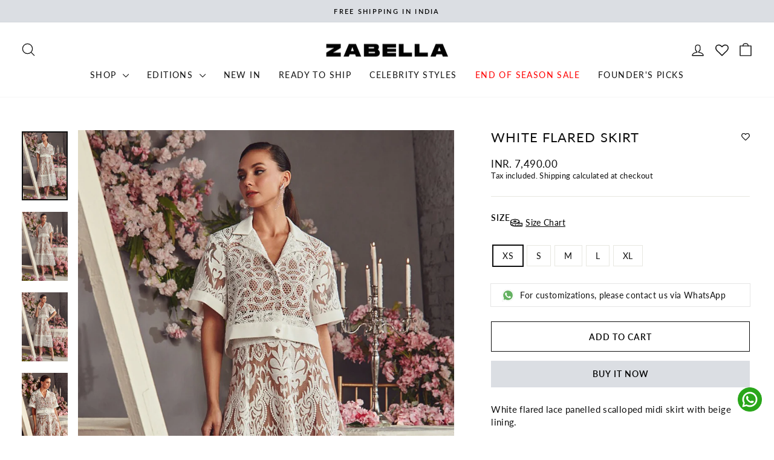

--- FILE ---
content_type: text/html; charset=utf-8
request_url: https://www.shopzabella.com/products/white-flared-skirt
body_size: 33520
content:
<!doctype html>
<html class="no-js" lang="en" dir="ltr">
<head>
  <meta charset="utf-8">
  <meta http-equiv="X-UA-Compatible" content="IE=edge,chrome=1">
  <meta name="viewport" content="width=device-width,initial-scale=1">
  <meta name="theme-color" content="#dbdee3">
  <link rel="canonical" href="https://www.shopzabella.com/products/white-flared-skirt">
  <link rel="preconnect" href="https://cdn.shopify.com" crossorigin>
  <link rel="preconnect" href="https://fonts.shopifycdn.com" crossorigin>
  <link rel="dns-prefetch" href="https://productreviews.shopifycdn.com">
  <link rel="dns-prefetch" href="https://ajax.googleapis.com">
  <link rel="dns-prefetch" href="https://maps.googleapis.com">
  <link rel="dns-prefetch" href="https://maps.gstatic.com"><link rel="shortcut icon" href="//www.shopzabella.com/cdn/shop/files/new_favicon_zabella_32x32.png?v=1758787724" type="image/png" /><title>White Flared Skirt
&ndash; Zabella
</title>
<meta name="description" content="White flared lace panelled scalloped midi skirt with beige lining. Fabric: Lace/ Heavy Crepe/ Lycra"><meta property="og:site_name" content="Zabella">
  <meta property="og:url" content="https://www.shopzabella.com/products/white-flared-skirt">
  <meta property="og:title" content="White Flared Skirt">
  <meta property="og:type" content="product">
  <meta property="og:description" content="White flared lace panelled scalloped midi skirt with beige lining. Fabric: Lace/ Heavy Crepe/ Lycra"><meta property="og:image" content="http://www.shopzabella.com/cdn/shop/products/white-flared-skirt-315389.jpg?v=1663120072">
    <meta property="og:image:secure_url" content="https://www.shopzabella.com/cdn/shop/products/white-flared-skirt-315389.jpg?v=1663120072">
    <meta property="og:image:width" content="1000">
    <meta property="og:image:height" content="1500"><meta name="twitter:site" content="@">
  <meta name="twitter:card" content="summary_large_image">
  <meta name="twitter:title" content="White Flared Skirt">
  <meta name="twitter:description" content="White flared lace panelled scalloped midi skirt with beige lining. Fabric: Lace/ Heavy Crepe/ Lycra">
<style data-shopify>@font-face {
  font-family: Lato;
  font-weight: 400;
  font-style: normal;
  font-display: swap;
  src: url("//www.shopzabella.com/cdn/fonts/lato/lato_n4.c3b93d431f0091c8be23185e15c9d1fee1e971c5.woff2") format("woff2"),
       url("//www.shopzabella.com/cdn/fonts/lato/lato_n4.d5c00c781efb195594fd2fd4ad04f7882949e327.woff") format("woff");
}

  @font-face {
  font-family: Lato;
  font-weight: 400;
  font-style: normal;
  font-display: swap;
  src: url("//www.shopzabella.com/cdn/fonts/lato/lato_n4.c3b93d431f0091c8be23185e15c9d1fee1e971c5.woff2") format("woff2"),
       url("//www.shopzabella.com/cdn/fonts/lato/lato_n4.d5c00c781efb195594fd2fd4ad04f7882949e327.woff") format("woff");
}


  @font-face {
  font-family: Lato;
  font-weight: 600;
  font-style: normal;
  font-display: swap;
  src: url("//www.shopzabella.com/cdn/fonts/lato/lato_n6.38d0e3b23b74a60f769c51d1df73fac96c580d59.woff2") format("woff2"),
       url("//www.shopzabella.com/cdn/fonts/lato/lato_n6.3365366161bdcc36a3f97cfbb23954d8c4bf4079.woff") format("woff");
}

  @font-face {
  font-family: Lato;
  font-weight: 400;
  font-style: italic;
  font-display: swap;
  src: url("//www.shopzabella.com/cdn/fonts/lato/lato_i4.09c847adc47c2fefc3368f2e241a3712168bc4b6.woff2") format("woff2"),
       url("//www.shopzabella.com/cdn/fonts/lato/lato_i4.3c7d9eb6c1b0a2bf62d892c3ee4582b016d0f30c.woff") format("woff");
}

  @font-face {
  font-family: Lato;
  font-weight: 600;
  font-style: italic;
  font-display: swap;
  src: url("//www.shopzabella.com/cdn/fonts/lato/lato_i6.ab357ee5069e0603c2899b31e2b8ae84c4a42a48.woff2") format("woff2"),
       url("//www.shopzabella.com/cdn/fonts/lato/lato_i6.3164fed79d7d987c1390528781c7c2f59ac7a746.woff") format("woff");
}

</style><link href="//www.shopzabella.com/cdn/shop/t/19/assets/theme.css?v=104727265509281284331759308582" rel="stylesheet" type="text/css" media="all" />
<style data-shopify>:root {
    --typeHeaderPrimary: Lato;
    --typeHeaderFallback: sans-serif;
    --typeHeaderSize: 26px;
    --typeHeaderWeight: 400;
    --typeHeaderLineHeight: 1.1;
    --typeHeaderSpacing: 0.05em;

    --typeBasePrimary:Lato;
    --typeBaseFallback:sans-serif;
    --typeBaseSize: 15px;
    --typeBaseWeight: 400;
    --typeBaseSpacing: 0.025em;
    --typeBaseLineHeight: 1.4;
    --typeBaselineHeightMinus01: 1.3;

    --typeCollectionTitle: 16px;

    --iconWeight: 3px;
    --iconLinecaps: round;

    
        --buttonRadius: 0;
    

    --colorGridOverlayOpacity: 0.12;
    --colorAnnouncement: #dbdee3;
    --colorAnnouncementText: #000000;

    --colorBody: #ffffff;
    --colorBodyAlpha05: rgba(255, 255, 255, 0.05);
    --colorBodyDim: #f2f2f2;
    --colorBodyLightDim: #fafafa;
    --colorBodyMediumDim: #f5f5f5;


    --colorBorder: #e8e8e1;

    --colorBtnPrimary: #dbdee3;
    --colorBtnPrimaryLight: #f8f8f9;
    --colorBtnPrimaryDim: #cdd1d8;
    --colorBtnPrimaryText: #321004;

    --colorCartDot: #dbdee3;

    --colorDrawers: #ffffff;
    --colorDrawersDim: #f2f2f2;
    --colorDrawerBorder: #e8e8e1;
    --colorDrawerText: #0f0f0f;
    --colorDrawerTextDark: #000000;
    --colorDrawerButton: #dbdee3;
    --colorDrawerButtonText: #0f0f0f;

    --colorFooter: #dbdee3;
    --colorFooterText: #0f0f0f;
    --colorFooterTextAlpha01: #0f0f0f;

    --colorGridOverlay: #000000;
    --colorGridOverlayOpacity: 0.1;

    --colorHeaderTextAlpha01: rgba(15, 15, 15, 0.1);

    --colorHeroText: #ffffff;

    --colorSmallImageBg: #ffffff;
    --colorLargeImageBg: #0f0f0f;

    --colorImageOverlay: #321004;
    --colorImageOverlayOpacity: 0.1;
    --colorImageOverlayTextShadow: 0.2;

    --colorLink: #0f0f0f;

    --colorModalBg: rgba(230, 230, 230, 0.6);

    --colorNav: #ffffff;
    --colorNavText: #0f0f0f;

    --colorPrice: #0f0f0f;

    --colorSaleTag: #d74a5d;
    --colorSaleTagText: #ffffff;

    --colorTextBody: #0f0f0f;
    --colorTextBodyAlpha015: rgba(15, 15, 15, 0.15);
    --colorTextBodyAlpha005: rgba(15, 15, 15, 0.05);
    --colorTextBodyAlpha008: rgba(15, 15, 15, 0.08);
    --colorTextSavings: #d74a5d;

    --urlIcoSelect: url(//www.shopzabella.com/cdn/shop/t/19/assets/ico-select.svg);
    --urlIcoSelectFooter: url(//www.shopzabella.com/cdn/shop/t/19/assets/ico-select-footer.svg);
    --urlIcoSelectWhite: url(//www.shopzabella.com/cdn/shop/t/19/assets/ico-select-white.svg);

    --grid-gutter: 17px;
    --drawer-gutter: 20px;

    --sizeChartMargin: 25px 0;
    --sizeChartIconMargin: 5px;

    --newsletterReminderPadding: 40px;

    /*Shop Pay Installments*/
    --color-body-text: #0f0f0f;
    --color-body: #ffffff;
    --color-bg: #ffffff;
    }

    .placeholder-content {
    background-image: linear-gradient(100deg, #ffffff 40%, #f7f7f7 63%, #ffffff 79%);
    }</style><script>
    document.documentElement.className = document.documentElement.className.replace('no-js', 'js');

    window.theme = window.theme || {};
    theme.routes = {
      home: "/",
      cart: "/cart.js",
      cartPage: "/cart",
      cartAdd: "/cart/add.js",
      cartChange: "/cart/change.js",
      search: "/search",
      predictiveSearch: "/search/suggest"
    };
    theme.strings = {
      soldOut: "Sold Out",
      unavailable: "Unavailable",
      inStockLabel: "In stock, ready to ship",
      oneStockLabel: "Low stock - [count] item left",
      otherStockLabel: "Low stock - [count] items left",
      willNotShipUntil: "Ready to ship [date]",
      willBeInStockAfter: "Back in stock [date]",
      waitingForStock: "Backordered, shipping soon",
      savePrice: "Save [saved_amount]",
      cartEmpty: "Your cart is currently empty.",
      cartTermsConfirmation: "You must agree with the terms and conditions of sales to check out",
      searchCollections: "Collections",
      searchPages: "Pages",
      searchArticles: "Articles",
      productFrom: "from ",
      maxQuantity: "You can only have [quantity] of [title] in your cart."
    };
    theme.settings = {
      cartType: "drawer",
      isCustomerTemplate: false,
      moneyFormat: "\u003cspan class=money\u003eINR. {{amount}}\u003c\/span\u003e",
      saveType: "dollar",
      productImageSize: "natural",
      productImageCover: true,
      predictiveSearch: true,
      predictiveSearchType: null,
      predictiveSearchVendor: false,
      predictiveSearchPrice: false,
      quickView: false,
      themeName: 'Impulse',
      themeVersion: "8.0.0"
    };
  </script>

  <script>window.performance && window.performance.mark && window.performance.mark('shopify.content_for_header.start');</script><meta name="google-site-verification" content="ipaReqhCUm349BZHU38-snPb3CuI0a1ciMMJ0TkbTDs">
<meta id="shopify-digital-wallet" name="shopify-digital-wallet" content="/44000051366/digital_wallets/dialog">
<meta id="in-context-paypal-metadata" data-shop-id="44000051366" data-venmo-supported="false" data-environment="production" data-locale="en_US" data-paypal-v4="true" data-currency="INR">
<link rel="alternate" type="application/json+oembed" href="https://www.shopzabella.com/products/white-flared-skirt.oembed">
<script async="async" src="/checkouts/internal/preloads.js?locale=en-IN"></script>
<script id="shopify-features" type="application/json">{"accessToken":"a097cad0759d25d57921cd90fdf25a26","betas":["rich-media-storefront-analytics"],"domain":"www.shopzabella.com","predictiveSearch":true,"shopId":44000051366,"locale":"en"}</script>
<script>var Shopify = Shopify || {};
Shopify.shop = "zabella-in.myshopify.com";
Shopify.locale = "en";
Shopify.currency = {"active":"INR","rate":"1.0"};
Shopify.country = "IN";
Shopify.theme = {"name":"Growify version 1","id":153103597813,"schema_name":"Impulse","schema_version":"8.0.0","theme_store_id":857,"role":"main"};
Shopify.theme.handle = "null";
Shopify.theme.style = {"id":null,"handle":null};
Shopify.cdnHost = "www.shopzabella.com/cdn";
Shopify.routes = Shopify.routes || {};
Shopify.routes.root = "/";</script>
<script type="module">!function(o){(o.Shopify=o.Shopify||{}).modules=!0}(window);</script>
<script>!function(o){function n(){var o=[];function n(){o.push(Array.prototype.slice.apply(arguments))}return n.q=o,n}var t=o.Shopify=o.Shopify||{};t.loadFeatures=n(),t.autoloadFeatures=n()}(window);</script>
<script id="shop-js-analytics" type="application/json">{"pageType":"product"}</script>
<script defer="defer" async type="module" src="//www.shopzabella.com/cdn/shopifycloud/shop-js/modules/v2/client.init-shop-cart-sync_BdyHc3Nr.en.esm.js"></script>
<script defer="defer" async type="module" src="//www.shopzabella.com/cdn/shopifycloud/shop-js/modules/v2/chunk.common_Daul8nwZ.esm.js"></script>
<script type="module">
  await import("//www.shopzabella.com/cdn/shopifycloud/shop-js/modules/v2/client.init-shop-cart-sync_BdyHc3Nr.en.esm.js");
await import("//www.shopzabella.com/cdn/shopifycloud/shop-js/modules/v2/chunk.common_Daul8nwZ.esm.js");

  window.Shopify.SignInWithShop?.initShopCartSync?.({"fedCMEnabled":true,"windoidEnabled":true});

</script>
<script>(function() {
  var isLoaded = false;
  function asyncLoad() {
    if (isLoaded) return;
    isLoaded = true;
    var urls = ["https:\/\/image-optimizer.salessquad.co.uk\/scripts\/tiny_img_not_found_notifier_19677f48f7f6be966130f2017495af36.js?shop=zabella-in.myshopify.com","https:\/\/atlantis.live.zoko.io\/scripts\/main.js?v=v2\u0026shop=zabella-in.myshopify.com","https:\/\/sr-cdn.shiprocket.in\/sr-promise\/static\/uc.js?channel_id=4\u0026sr_company_id=887713\u0026shop=zabella-in.myshopify.com","https:\/\/wishlisthero-assets.revampco.com\/store-front\/bundle2.js?shop=zabella-in.myshopify.com","https:\/\/wishlisthero-assets.revampco.com\/store-front\/bundle2.js?shop=zabella-in.myshopify.com","https:\/\/app.kiwisizing.com\/web\/js\/dist\/kiwiSizing\/plugin\/SizingPlugin.prod.js?v=330\u0026shop=zabella-in.myshopify.com","https:\/\/s3.ap-south-1.amazonaws.com\/media.intelliticks.com\/company\/KWJcjoBuatmShGBzJ_c\/shopify\/qr-tracking.js?shop=zabella-in.myshopify.com","https:\/\/s3.ap-south-1.amazonaws.com\/media.intelliticks.com\/company\/KWJcjoBuatmShGBzJ_c\/shopify\/qr-optin-popup_sayKQobwCRh7GiyEP_oi.js?shop=zabella-in.myshopify.com"];
    for (var i = 0; i < urls.length; i++) {
      var s = document.createElement('script');
      s.type = 'text/javascript';
      s.async = true;
      s.src = urls[i];
      var x = document.getElementsByTagName('script')[0];
      x.parentNode.insertBefore(s, x);
    }
  };
  if(window.attachEvent) {
    window.attachEvent('onload', asyncLoad);
  } else {
    window.addEventListener('load', asyncLoad, false);
  }
})();</script>
<script id="__st">var __st={"a":44000051366,"offset":19800,"reqid":"c3e98cb2-d1fc-4bc9-8e10-b6788809ee3d-1768986387","pageurl":"www.shopzabella.com\/products\/white-flared-skirt","u":"db0cc4866a3d","p":"product","rtyp":"product","rid":7820573901045};</script>
<script>window.ShopifyPaypalV4VisibilityTracking = true;</script>
<script id="captcha-bootstrap">!function(){'use strict';const t='contact',e='account',n='new_comment',o=[[t,t],['blogs',n],['comments',n],[t,'customer']],c=[[e,'customer_login'],[e,'guest_login'],[e,'recover_customer_password'],[e,'create_customer']],r=t=>t.map((([t,e])=>`form[action*='/${t}']:not([data-nocaptcha='true']) input[name='form_type'][value='${e}']`)).join(','),a=t=>()=>t?[...document.querySelectorAll(t)].map((t=>t.form)):[];function s(){const t=[...o],e=r(t);return a(e)}const i='password',u='form_key',d=['recaptcha-v3-token','g-recaptcha-response','h-captcha-response',i],f=()=>{try{return window.sessionStorage}catch{return}},m='__shopify_v',_=t=>t.elements[u];function p(t,e,n=!1){try{const o=window.sessionStorage,c=JSON.parse(o.getItem(e)),{data:r}=function(t){const{data:e,action:n}=t;return t[m]||n?{data:e,action:n}:{data:t,action:n}}(c);for(const[e,n]of Object.entries(r))t.elements[e]&&(t.elements[e].value=n);n&&o.removeItem(e)}catch(o){console.error('form repopulation failed',{error:o})}}const l='form_type',E='cptcha';function T(t){t.dataset[E]=!0}const w=window,h=w.document,L='Shopify',v='ce_forms',y='captcha';let A=!1;((t,e)=>{const n=(g='f06e6c50-85a8-45c8-87d0-21a2b65856fe',I='https://cdn.shopify.com/shopifycloud/storefront-forms-hcaptcha/ce_storefront_forms_captcha_hcaptcha.v1.5.2.iife.js',D={infoText:'Protected by hCaptcha',privacyText:'Privacy',termsText:'Terms'},(t,e,n)=>{const o=w[L][v],c=o.bindForm;if(c)return c(t,g,e,D).then(n);var r;o.q.push([[t,g,e,D],n]),r=I,A||(h.body.append(Object.assign(h.createElement('script'),{id:'captcha-provider',async:!0,src:r})),A=!0)});var g,I,D;w[L]=w[L]||{},w[L][v]=w[L][v]||{},w[L][v].q=[],w[L][y]=w[L][y]||{},w[L][y].protect=function(t,e){n(t,void 0,e),T(t)},Object.freeze(w[L][y]),function(t,e,n,w,h,L){const[v,y,A,g]=function(t,e,n){const i=e?o:[],u=t?c:[],d=[...i,...u],f=r(d),m=r(i),_=r(d.filter((([t,e])=>n.includes(e))));return[a(f),a(m),a(_),s()]}(w,h,L),I=t=>{const e=t.target;return e instanceof HTMLFormElement?e:e&&e.form},D=t=>v().includes(t);t.addEventListener('submit',(t=>{const e=I(t);if(!e)return;const n=D(e)&&!e.dataset.hcaptchaBound&&!e.dataset.recaptchaBound,o=_(e),c=g().includes(e)&&(!o||!o.value);(n||c)&&t.preventDefault(),c&&!n&&(function(t){try{if(!f())return;!function(t){const e=f();if(!e)return;const n=_(t);if(!n)return;const o=n.value;o&&e.removeItem(o)}(t);const e=Array.from(Array(32),(()=>Math.random().toString(36)[2])).join('');!function(t,e){_(t)||t.append(Object.assign(document.createElement('input'),{type:'hidden',name:u})),t.elements[u].value=e}(t,e),function(t,e){const n=f();if(!n)return;const o=[...t.querySelectorAll(`input[type='${i}']`)].map((({name:t})=>t)),c=[...d,...o],r={};for(const[a,s]of new FormData(t).entries())c.includes(a)||(r[a]=s);n.setItem(e,JSON.stringify({[m]:1,action:t.action,data:r}))}(t,e)}catch(e){console.error('failed to persist form',e)}}(e),e.submit())}));const S=(t,e)=>{t&&!t.dataset[E]&&(n(t,e.some((e=>e===t))),T(t))};for(const o of['focusin','change'])t.addEventListener(o,(t=>{const e=I(t);D(e)&&S(e,y())}));const B=e.get('form_key'),M=e.get(l),P=B&&M;t.addEventListener('DOMContentLoaded',(()=>{const t=y();if(P)for(const e of t)e.elements[l].value===M&&p(e,B);[...new Set([...A(),...v().filter((t=>'true'===t.dataset.shopifyCaptcha))])].forEach((e=>S(e,t)))}))}(h,new URLSearchParams(w.location.search),n,t,e,['guest_login'])})(!1,!0)}();</script>
<script integrity="sha256-4kQ18oKyAcykRKYeNunJcIwy7WH5gtpwJnB7kiuLZ1E=" data-source-attribution="shopify.loadfeatures" defer="defer" src="//www.shopzabella.com/cdn/shopifycloud/storefront/assets/storefront/load_feature-a0a9edcb.js" crossorigin="anonymous"></script>
<script data-source-attribution="shopify.dynamic_checkout.dynamic.init">var Shopify=Shopify||{};Shopify.PaymentButton=Shopify.PaymentButton||{isStorefrontPortableWallets:!0,init:function(){window.Shopify.PaymentButton.init=function(){};var t=document.createElement("script");t.src="https://www.shopzabella.com/cdn/shopifycloud/portable-wallets/latest/portable-wallets.en.js",t.type="module",document.head.appendChild(t)}};
</script>
<script data-source-attribution="shopify.dynamic_checkout.buyer_consent">
  function portableWalletsHideBuyerConsent(e){var t=document.getElementById("shopify-buyer-consent"),n=document.getElementById("shopify-subscription-policy-button");t&&n&&(t.classList.add("hidden"),t.setAttribute("aria-hidden","true"),n.removeEventListener("click",e))}function portableWalletsShowBuyerConsent(e){var t=document.getElementById("shopify-buyer-consent"),n=document.getElementById("shopify-subscription-policy-button");t&&n&&(t.classList.remove("hidden"),t.removeAttribute("aria-hidden"),n.addEventListener("click",e))}window.Shopify?.PaymentButton&&(window.Shopify.PaymentButton.hideBuyerConsent=portableWalletsHideBuyerConsent,window.Shopify.PaymentButton.showBuyerConsent=portableWalletsShowBuyerConsent);
</script>
<script data-source-attribution="shopify.dynamic_checkout.cart.bootstrap">document.addEventListener("DOMContentLoaded",(function(){function t(){return document.querySelector("shopify-accelerated-checkout-cart, shopify-accelerated-checkout")}if(t())Shopify.PaymentButton.init();else{new MutationObserver((function(e,n){t()&&(Shopify.PaymentButton.init(),n.disconnect())})).observe(document.body,{childList:!0,subtree:!0})}}));
</script>

<script>window.performance && window.performance.mark && window.performance.mark('shopify.content_for_header.end');</script>

  <script src="//www.shopzabella.com/cdn/shop/t/19/assets/vendor-scripts-v11.js"></script><script src="//www.shopzabella.com/cdn/shop/t/19/assets/theme.js?v=146869937952714998831759308582" defer="defer"></script>
    <!-- Gokwik theme code start -->
  <link rel="dns-prefetch" href="https://pdp.gokwik.co/">
  <link rel="dns-prefetch" href="https://api.gokwik.co">
    

<script>

window.merchantInfo  = {
        mid: "19g6jm2ejvlhv",
        environment: "production",
        type: "merchantInfo",
  		storeId: "44000051366",
  		fbpixel: "4095898213822527",
      }
var productFormSelector = '';
var cart = {"note":null,"attributes":{},"original_total_price":0,"total_price":0,"total_discount":0,"total_weight":0.0,"item_count":0,"items":[],"requires_shipping":false,"currency":"INR","items_subtotal_price":0,"cart_level_discount_applications":[],"checkout_charge_amount":0}
var templateName = 'product'
</script>

<script src="https://pdp.gokwik.co/merchant-integration/build/merchant.integration.js?v4"></script>
<script src="http://ajax.googleapis.com/ajax/libs/jquery/1.9.1/jquery.min.js"></script>
<script>
  window.addEventListener('gokwikLoaded', e => {

   $('.gokwik-checkout button').prop('disabled', false);
              $('.gokwik-checkout button').removeClass('disabled');
         $('#gokwik-buy-now').prop('disabled', false);
              $('#gokwik-buy-now').removeClass('disabled');

  const targetElement = document.querySelector("body");
  function debounce(func, delay) {
    let timeoutId;
    return function () {
      const context = this;
      const args = arguments;
      clearTimeout(timeoutId);
      timeoutId = setTimeout(function () {
        func.apply(context, args);
      }, delay);
    };
  }
  const observer = new MutationObserver(() => {
 const homeSelector = document.querySelector('.quick-buy-modal #gokwik-buy-now');
    if(homeSelector){
    homeSelector.classList.remove("disabled");
    homeSelector.removeAttribute("disabled");
    }
    debouncedMyTimer();
  });
  const debouncedMyTimer = debounce(() => {
    observer.disconnect();
    enableGokwikCart();
    observer.observe(targetElement, { childList: true, subtree: true });
  }, 700);
  function enableGokwikCart() {
      $('.gokwik-checkout button').prop('disabled', false);
              $('.gokwik-checkout button').removeClass('disabled');

  }
  const config = { childList: true, subtree: true };
  observer.observe(targetElement, config);
});
</script>

<style>

.gokwik-checkout {
  width: 100%;
  display: flex;
  justify-content: center;
  flex-direction: column;
  align-items: end;
  margin-bottom: 10px;
}
.gokwik-checkout button {
  max-width:100%;
  width: 100%;
  border: none;
  display: flex;
  justify-content: center;
  align-items: center;
  background: #dbdee3;
  position: relative;
  margin: 0;
cursor: pointer;
  padding: 5px 10px;
  height:45px;
  font-weight: 600;
}
#gokwik-buy-now.disabled, .gokwik-disabled{
  opacity:0.5;
  cursor: not-allowed;
  }
  .gokwik-checkout button:focus {
  outline: none;
}
.gokwik-checkout button > span {
  display: flex;
}
.gokwik-checkout button > span.btn-text {
  display: flex;
  flex-direction: column;
  color: #000000;
  align-items: flex-start;
}
.gokwik-checkout button > span.btn-text > span:last-child {
	padding-top: 2px;
    font-size: 10px;
    line-height: 10px;
    text-transform: initial;
}
.gokwik-checkout button > span.btn-text > span:first-child {
   font-size: 15px;
}
.gokwik-checkout button > span.pay-opt-icon img:first-child {
  margin-right: 10px;
  margin-left: 10px;
}
/*   Additional */
.gokwik-checkout button.disabled{
  opacity:0.5;
  cursor: not-allowed;
  }
.gokwik-checkout button.disabled .addloadr#btn-loader{
   display: flex!important;
}
  #gokwik-buy-now.disabled .addloadr#btn-loader{
   display: flex!important;
}
    #gokwik-buy-now:disabled{
   cursor: not-allowed;
}





 

  

 #gokwik-buy-now {
   background: #dbdee3;
   width: 100%;
   color: #000000;
   cursor: pointer;
   line-height: 1;
   border: none;
   padding: 15px 10px;
    font-size: 14px;
    margin-top: 5px;
    position: relative;
    text-transform: uppercase;
    letter-spacing: 2px;
    font-weight: 600;
 }

  

/* Loader CSS */
  #btn-loader{
    display: none;
    position: absolute;
    top: 0;
    bottom: 0;
    left: 0;
    right: 0;
    justify-content: center;
    align-items: center;
    background:#dbdee3;
    border-radius:10px;
    
  } 

.cir-loader,
.cir-loader:after {
  border-radius: 50%;
  width: 35px;
  height: 35px;
}
.cir-loader {
  margin: 6px auto;
  font-size: 10px;
  position: relative;
  text-indent: -9999em;
  border-top: 0.5em solid rgba(255, 255, 255, 0.2);
  border-right: 0.5em solid rgba(255, 255, 255, 0.2);
  border-bottom: 0.5em solid rgba(255, 255, 255, 0.2);
  border-left: 0.5em solid #ffffff;
  -webkit-transform: translateZ(0);
  -ms-transform: translateZ(0);
  transform: translateZ(0);
  -webkit-animation: load8 1.1s infinite linear;
  animation: load8 1.1s infinite linear;
}
@-webkit-keyframes load8 {
  0% {
    -webkit-transform: rotate(0deg);
    transform: rotate(0deg);
  }
  100% {
    -webkit-transform: rotate(360deg);
    transform: rotate(360deg);
  }
}
@keyframes load8 {
  0% {
    -webkit-transform: rotate(0deg);
    transform: rotate(0deg);
  }
  100% {
    -webkit-transform: rotate(360deg);
    transform: rotate(360deg);
  }
}
</style> 

 <!-- Gokwik theme code End -->
<!-- BEGIN app block: shopify://apps/geo-pro-geolocation/blocks/geopro/16fc5313-7aee-4e90-ac95-f50fc7c8b657 --><!-- This snippet is used to load Geo:Pro data on the storefront -->
<meta class='geo-ip' content='[base64]/[base64]'>
<!-- This snippet initializes the plugin -->
<script async>
  try {
    const loadGeoPro=()=>{let e=e=>{if(!e||e.isCrawler||"success"!==e.message){window.geopro_cancel="1";return}let o=e.isAdmin?"el-geoip-location-admin":"el-geoip-location",s=Date.now()+864e5;localStorage.setItem(o,JSON.stringify({value:e.data,expires:s})),e.isAdmin&&localStorage.setItem("el-geoip-admin",JSON.stringify({value:"1",expires:s}))},o=new XMLHttpRequest;o.open("GET","https://geo.geoproapp.com?x-api-key=91e359ab7-2b63-539e-1de2-c4bf731367a7",!0),o.responseType="json",o.onload=()=>e(200===o.status?o.response:null),o.send()},load=!["el-geoip-location-admin","el-geoip-location"].some(e=>{try{let o=JSON.parse(localStorage.getItem(e));return o&&o.expires>Date.now()}catch(s){return!1}});load&&loadGeoPro();
  } catch(e) {
    console.warn('Geo:Pro error', e);
    window.geopro_cancel = '1';
  }
</script>
<script src="https://cdn.shopify.com/extensions/019b746b-26da-7a64-a671-397924f34f11/easylocation-195/assets/easylocation-storefront.min.js" type="text/javascript" async></script>


<!-- END app block --><!-- BEGIN app block: shopify://apps/wishlist-hero/blocks/collection-embed/a9a5079b-59e8-47cb-b659-ecf1c60b9b72 -->


<script type="text/javascript">
  if (!window.__wishlistHeroArriveScriptLoaded) {
    window.__wishlistHeroArriveScriptLoaded = true;
    function wh_loadScript(scriptUrl) {
      const script = document.createElement('script'); script.src = scriptUrl;
      document.body.appendChild(script);
      return new Promise((res, rej) => { script.onload = function () { res(); }; script.onerror = function () { rej(); } });
    }
  }
  document.addEventListener("DOMContentLoaded", () => {
      wh_loadScript('https://cdn.shopify.com/extensions/019badc7-12fe-783e-9dfe-907190f91114/wishlist-hero-81/assets/arrive.min.js').then(function () {
          document.arrive('.wishlist-hero-custom-button', function (wishlistButton) {
              var ev = new CustomEvent('wishlist-hero-add-to-custom-element', { detail: wishlistButton }); document.dispatchEvent(ev);
          });
      });
  });
</script>

<script type="text/javascript">
(function(){
  const iconSpacing = {};
  
  
  
  
  if (Object.keys(iconSpacing).length > 0) {
    window.WishListHero_icon_spacing = iconSpacing;
  }

  function hexToRgba(hex, alpha) {
    hex = hex.replace('#', '');
    const r = parseInt(hex.substring(0, 2), 16);
    const g = parseInt(hex.substring(2, 4), 16);
    const b = parseInt(hex.substring(4, 6), 16);
    return `rgba(${r}, ${g}, ${b}, ${alpha/100})`;
  }

  window.WishListHero_collection_colors = {
    
    
    
    
  };

      function mergeCollectionColors(){
      if (typeof window.WishListHero_setting !== 'undefined' && window.WishListHero_setting){
        window.WishListHero_setting = {
          ...window.WishListHero_setting,
          ...window.WishListHero_collection_colors
        };
      if (typeof window.WishListHero_setting_theme_override !== 'undefined'){
          window.WishListHero_setting_theme_override = {
            ...window.WishListHero_setting_theme_override,
            ...window.WishListHero_collection_colors
          };
        }
      document.dispatchEvent(new CustomEvent('wishlist-hero-colors-updated',{
          detail: window.WishListHero_collection_colors
        }));
      }
    }
    function checkAndMergeColors(){
      if (typeof window.WishListHero_setting !== 'undefined' && window.WishListHero_setting){
        mergeCollectionColors();
        return true;
      }
      return false;
    }
    if (!checkAndMergeColors()){
      let checkCount = 0;
      const maxChecks = 100;
      const checkForStoreConfig = setInterval(function(){
        checkCount++;
        if (checkAndMergeColors()){
          clearInterval(checkForStoreConfig);
        } else if (checkCount >= maxChecks){
          clearInterval(checkForStoreConfig);
          console.warn('Wishlist Hero: Store configuration not loaded within timeout period');
        }
      },100);
    }
    if (document.readyState === 'loading'){
      document.addEventListener('DOMContentLoaded', checkAndMergeColors);
    }else{
      checkAndMergeColors();
    }
  })();
</script>
<style data-shopify>
  
  
  
    .wishlist-hero-custom-button.wishlisthero-floating button {
      width: 40px !important;
      height: 40px !important;
    }
    /* For Mobile devices, min width of 48px */
    .wishlist-hero-custom-button.wishlisthero-floating{
      padding: calc((48px-40px) / 2);
    }

  
  
</style>
<!-- BEGIN app snippet: extraStyles -->

<style>
  .wishlisthero-floating {
    position: absolute;
    top: 5px;
    z-index: 21;
    border-radius: 100%;
    width: fit-content;
    right: 5px;
    left: auto;
    &.wlh-left-btn {
      left: 5px !important;
      right: auto !important;
    }
    &.wlh-right-btn {
      right: 5px !important;
      left: auto !important;
    }
    
  }
  @media(min-width:1300px) {
    .product-item__link.product-item__image--margins .wishlisthero-floating, {
      
        left: 50% !important;
        margin-left: -295px;
      
    }
  }
  .MuiTypography-h1,.MuiTypography-h2,.MuiTypography-h3,.MuiTypography-h4,.MuiTypography-h5,.MuiTypography-h6,.MuiButton-root,.MuiCardHeader-title a {
    font-family: ,  !important;
  }
</style>






<!-- END app snippet -->
<!-- BEGIN app snippet: TransArray -->
<script>
  window.WLH_reload_translations = function() {
    let _wlh_res = {};
    if (window.WishListHero_setting && window.WishListHero_setting['ThrdParty_Trans_active']) {

      
        

        window.WishListHero_setting["ButtonTextBeforeAdding"] = "";
        _wlh_res["ButtonTextBeforeAdding"] = "";
        

        window.WishListHero_setting["ButtonTextAfterAdding"] = "";
        _wlh_res["ButtonTextAfterAdding"] = "";
        

        window.WishListHero_setting["ButtonTextAddToCart"] = "";
        _wlh_res["ButtonTextAddToCart"] = "";
        

        window.WishListHero_setting["ButtonTextOutOfStock"] = "";
        _wlh_res["ButtonTextOutOfStock"] = "";
        

        window.WishListHero_setting["ButtonTextAddAllToCart"] = "";
        _wlh_res["ButtonTextAddAllToCart"] = "";
        

        window.WishListHero_setting["ButtonTextRemoveAllToCart"] = "";
        _wlh_res["ButtonTextRemoveAllToCart"] = "";
        

        window.WishListHero_setting["AddedProductNotificationText"] = "";
        _wlh_res["AddedProductNotificationText"] = "";
        

        window.WishListHero_setting["AddedProductToCartNotificationText"] = "";
        _wlh_res["AddedProductToCartNotificationText"] = "";
        

        window.WishListHero_setting["ViewCartLinkText"] = "";
        _wlh_res["ViewCartLinkText"] = "";
        

        window.WishListHero_setting["SharePopup_TitleText"] = "";
        _wlh_res["SharePopup_TitleText"] = "";
        

        window.WishListHero_setting["SharePopup_shareBtnText"] = "";
        _wlh_res["SharePopup_shareBtnText"] = "";
        

        window.WishListHero_setting["SharePopup_shareHederText"] = "";
        _wlh_res["SharePopup_shareHederText"] = "";
        

        window.WishListHero_setting["SharePopup_shareCopyText"] = "";
        _wlh_res["SharePopup_shareCopyText"] = "";
        

        window.WishListHero_setting["SharePopup_shareCancelBtnText"] = "";
        _wlh_res["SharePopup_shareCancelBtnText"] = "";
        

        window.WishListHero_setting["SharePopup_shareCopyBtnText"] = "";
        _wlh_res["SharePopup_shareCopyBtnText"] = "";
        

        window.WishListHero_setting["SendEMailPopup_BtnText"] = "";
        _wlh_res["SendEMailPopup_BtnText"] = "";
        

        window.WishListHero_setting["SendEMailPopup_FromText"] = "";
        _wlh_res["SendEMailPopup_FromText"] = "";
        

        window.WishListHero_setting["SendEMailPopup_ToText"] = "";
        _wlh_res["SendEMailPopup_ToText"] = "";
        

        window.WishListHero_setting["SendEMailPopup_BodyText"] = "";
        _wlh_res["SendEMailPopup_BodyText"] = "";
        

        window.WishListHero_setting["SendEMailPopup_SendBtnText"] = "";
        _wlh_res["SendEMailPopup_SendBtnText"] = "";
        

        window.WishListHero_setting["SendEMailPopup_SendNotificationText"] = "";
        _wlh_res["SendEMailPopup_SendNotificationText"] = "";
        

        window.WishListHero_setting["SendEMailPopup_TitleText"] = "";
        _wlh_res["SendEMailPopup_TitleText"] = "";
        

        window.WishListHero_setting["AddProductMessageText"] = "";
        _wlh_res["AddProductMessageText"] = "";
        

        window.WishListHero_setting["RemoveProductMessageText"] = "";
        _wlh_res["RemoveProductMessageText"] = "";
        

        window.WishListHero_setting["RemoveAllProductMessageText"] = "";
        _wlh_res["RemoveAllProductMessageText"] = "";
        

        window.WishListHero_setting["RemovedProductNotificationText"] = "";
        _wlh_res["RemovedProductNotificationText"] = "";
        

        window.WishListHero_setting["AddAllOutOfStockProductNotificationText"] = "";
        _wlh_res["AddAllOutOfStockProductNotificationText"] = "";
        

        window.WishListHero_setting["RemovePopupOkText"] = "";
        _wlh_res["RemovePopupOkText"] = "";
        

        window.WishListHero_setting["RemovePopup_HeaderText"] = "";
        _wlh_res["RemovePopup_HeaderText"] = "";
        

        window.WishListHero_setting["ViewWishlistText"] = "";
        _wlh_res["ViewWishlistText"] = "";
        

        window.WishListHero_setting["EmptyWishlistText"] = "";
        _wlh_res["EmptyWishlistText"] = "";
        

        window.WishListHero_setting["BuyNowButtonText"] = "";
        _wlh_res["BuyNowButtonText"] = "";
        

        window.WishListHero_setting["Wishlist_Title"] = "";
        _wlh_res["Wishlist_Title"] = "";
        

        window.WishListHero_setting["LoginPopupContent"] = "";
        _wlh_res["LoginPopupContent"] = "";
        

        window.WishListHero_setting["LoginPopupLoginBtnText"] = "";
        _wlh_res["LoginPopupLoginBtnText"] = "";
        

        window.WishListHero_setting["EnableRemoveFromWishlistAfterAddButtonText"] = "";
        _wlh_res["EnableRemoveFromWishlistAfterAddButtonText"] = "";
        

        window.WishListHero_setting["LowStockEmailSubject"] = "";
        _wlh_res["LowStockEmailSubject"] = "";
        

        window.WishListHero_setting["OnSaleEmailSubject"] = "";
        _wlh_res["OnSaleEmailSubject"] = "";
        

        window.WishListHero_setting["SharePopup_shareCopiedText"] = "";
        _wlh_res["SharePopup_shareCopiedText"] = "";
    }
    return _wlh_res;
  }
  window.WLH_reload_translations();
</script><!-- END app snippet -->
<!-- BEGIN app snippet: wishlist-collection -->





  
  

  
  

  
  

  
  

  
  

  
  

  
  

  
  

  
  

  
  

  
  

  
  

  
  

  
  

  
  

  
  

  
  

  
  

  
  

  
  

  
  

  
  

  
  

  
  

  
  

  
  

  
  

  
  

  
  

  
  

  
  

  
  

  
  

  
  

  
  

  
  

  
  

  
  

  
  

  
  

  
  

  
  

  
  

  
  

  
  

  
  

  
  

  
  

  
  

  
  

  
  

  
  

  
  

  
  

  
  

  
  

  
  

  
  

  
  

  
  

  
  

  
  

  
  

  
  

  
  

  
  

  
  

  
  

  
  

  
  

  
  

  
  

  
  

  
  

  
  

  
  

  
  

  
  

  
  

  
  

  
  

  
  

  
  

  
  

  
  

  
  

  
  

  
  

  
  

  
  

  
  

  
  

  
  

  
  

  
  

  
  

  
  

  
  

  
  

  
  

  
  

  
  

  
  

  
  

  
  

  
  

  
  

  
  

  
  

  
  

  
  

  
  

  
  

  
  

  
  

  
  

  
  

  
  

  
  

  
  

  
  

  
  

  
  

  
  

  
  

  
  

  
  

  
  

  
  

  
  

  
  

  
  

  
  

  
  

  
  

  
  

  
  

  
  

  
  

  
  

  
  

  
  

  
  

  
  

  
  

  
  

  
  

  
  

  
  

  
  

  
  

  
  

  
  

  
  

  
  

  
  

  
  

  
  

  
  

  
  

  
  

  
  

  
  

  
  

  
  

  
  

  
  

  
  

  
  

  
  

  
  

  
  

  
  

  
  

  
  

  
  

  
  

  
  

  
  

  
  

  
  

  
  

  
  

  
  

  
  

  
  

  
  

  
  

  
  

  
  

  
  

  
  

  
  

  
  

  
  

  
  

  
  

  
  

  
  

  
  

  
  

  
  

  
  

  
  

  
  

  
  

  
  

  
  

  
  

  
  

  
  

  
  

  
  

  
  

  
  

  
  

  
  

  
  

  
  

  
  

  
  

  
  

  
  

  
  

  
  

  
  

  
  

  
  

  
  

  
  

  
  

  
  

  
  

  
  

  
  

  
  

  
  

  
  

  
  

  
  

  
  

  
  

  
  

  
  

  
  

  
  

  
  

  
  

  
  

  
  

  
  

  
  

  
  

  
  

  
  

  
  

  
  

  
  

  
  

  
  

  
  

  
  

  
  

  
  

  
  

  
  

  
  

  
  

  
  

  
  

  
  

  
  

  
  

  
  

  
  

  
  

  
  

  
  

  
  

  
  

  
  

  
  

  
  















<script type="text/javascript">
console.log('Search: ');
// Try product link inside card first, fallback to card itself if it's a link
  var _whc_cardSelector="",_whc_linkInCardSelector=document.querySelector(".usf-sr-product")?" a[href*='/products/']":"a[href*='/products/'], [href*='/products/']",_whc_iconPlacementInCardSelector="",_whc_iconPlacementInCardMode="I",_whc_productHandleExtractor="",_whc_placementInCard="left",_wh_addIconsToCollectionViewCard=e=>{try{var t;if(_whc_productHandleExtractor)try{t=_whc_productHandleExtractor(e)}catch(r){}if(!t){var c=e.matches&&e.matches("[href*='/products/']")?e:e.querySelector(_whc_linkInCardSelector);if(c&&c.href){var a=new URL(c.href).pathname;t=a.substring(a.indexOf("/products/")+10)}}if(t){var n=_whc_iconPlacementInCardSelector?e.querySelector(_whc_iconPlacementInCardSelector):e;if(n&&!n.querySelector(".wishlist-hero-custom-button[data-wlh-handle='"+t+"']")){var o=document.createElement("div");if(_whc_placementInCard == 'left'){o.classList.add("wlh-left-btn")}else if(_whc_placementInCard == 'right'){o.classList.add("wlh-right-btn")}switch(o.classList.add("wishlisthero-floating"),o.classList.add("wishlist-hero-custom-button"),o.setAttribute("data-wlh-handle",t),o.setAttribute("data-wlh-mode","icon_only"),o.setAttribute("data-wlh-view","Collection"),_whc_iconPlacementInCardMode){case"A":n.parentNode.insertBefore(o,n.nextSibling);break;case"B":n.parentNode.insertBefore(o,n);break;default:n.insertBefore(o,n.firstChild)}var d=new CustomEvent("wishlist-hero-add-to-custom-element",{detail:o});document.dispatchEvent(d)}}}catch(i){}};function wh_loadScript(e){let t=document.createElement("script");return t.src=e,document.body.appendChild(t),new Promise((e,r)=>{t.onload=function(){e()},t.onerror=function(){r()}})}document.addEventListener("DOMContentLoaded",()=>{document.querySelectorAll(_whc_cardSelector).forEach(e=>{_wh_addIconsToCollectionViewCard(e)}),wh_loadScript("https://cdn.jsdelivr.net/npm/arrive@2.4.1/src/arrive.min.js").then(function(){document.arrive(_whc_cardSelector,function(e){_wh_addIconsToCollectionViewCard(e)})})});
</script><!-- END app snippet -->
<!-- END app block --><!-- BEGIN app block: shopify://apps/wishlist-hero/blocks/app-embed/a9a5079b-59e8-47cb-b659-ecf1c60b9b72 -->


  <script type="application/json" id="WH-ProductJson-product-template">
    {"id":7820573901045,"title":"White Flared Skirt","handle":"white-flared-skirt","description":"\u003cp\u003e\u003cmeta charset=\"utf-8\"\u003e\u003cmeta charset=\"utf-8\"\u003e\u003cspan data-mce-fragment=\"1\"\u003eWhite flared lace panelled scalloped midi skirt with beige lining.\u003c\/span\u003e\u003cbr\u003e\u003c\/p\u003e\n\u003cp\u003eFabric: Lace\/ Heavy Crepe\/ Lycra\u003c\/p\u003e","published_at":"2022-09-13T20:51:01+05:30","created_at":"2022-08-20T13:45:26+05:30","vendor":"Shopzabella","type":"Skirts","tags":["_tab_size-chart","Category_Skirts","Colour_White","Fabric_Crepe","Layers \u0026 Lace","Shop All","Women"],"price":749000,"price_min":749000,"price_max":749000,"available":true,"price_varies":false,"compare_at_price":null,"compare_at_price_min":0,"compare_at_price_max":0,"compare_at_price_varies":false,"variants":[{"id":43126475948277,"title":"XS","option1":"XS","option2":null,"option3":null,"sku":null,"requires_shipping":true,"taxable":true,"featured_image":null,"available":true,"name":"White Flared Skirt - XS","public_title":"XS","options":["XS"],"price":749000,"weight":0,"compare_at_price":null,"inventory_management":"shopify","barcode":null,"requires_selling_plan":false,"selling_plan_allocations":[]},{"id":43126475981045,"title":"S","option1":"S","option2":null,"option3":null,"sku":null,"requires_shipping":true,"taxable":true,"featured_image":null,"available":true,"name":"White Flared Skirt - S","public_title":"S","options":["S"],"price":749000,"weight":0,"compare_at_price":null,"inventory_management":"shopify","barcode":null,"requires_selling_plan":false,"selling_plan_allocations":[]},{"id":43126476013813,"title":"M","option1":"M","option2":null,"option3":null,"sku":null,"requires_shipping":true,"taxable":true,"featured_image":null,"available":true,"name":"White Flared Skirt - M","public_title":"M","options":["M"],"price":749000,"weight":0,"compare_at_price":null,"inventory_management":"shopify","barcode":null,"requires_selling_plan":false,"selling_plan_allocations":[]},{"id":43126476046581,"title":"L","option1":"L","option2":null,"option3":null,"sku":null,"requires_shipping":true,"taxable":true,"featured_image":null,"available":true,"name":"White Flared Skirt - L","public_title":"L","options":["L"],"price":749000,"weight":0,"compare_at_price":null,"inventory_management":"shopify","barcode":null,"requires_selling_plan":false,"selling_plan_allocations":[]},{"id":43126476079349,"title":"XL","option1":"XL","option2":null,"option3":null,"sku":null,"requires_shipping":true,"taxable":true,"featured_image":null,"available":true,"name":"White Flared Skirt - XL","public_title":"XL","options":["XL"],"price":749000,"weight":0,"compare_at_price":null,"inventory_management":"shopify","barcode":null,"requires_selling_plan":false,"selling_plan_allocations":[]}],"images":["\/\/www.shopzabella.com\/cdn\/shop\/products\/white-flared-skirt-315389.jpg?v=1663120072","\/\/www.shopzabella.com\/cdn\/shop\/products\/white-flared-skirt-770518.jpg?v=1663120072","\/\/www.shopzabella.com\/cdn\/shop\/products\/white-flared-skirt-323331.jpg?v=1663120072","\/\/www.shopzabella.com\/cdn\/shop\/products\/white-flared-skirt-939844.jpg?v=1663120072","\/\/www.shopzabella.com\/cdn\/shop\/products\/white-flared-skirt-537719.jpg?v=1663120072"],"featured_image":"\/\/www.shopzabella.com\/cdn\/shop\/products\/white-flared-skirt-315389.jpg?v=1663120072","options":["Size"],"media":[{"alt":"White Flared Skirt - Zabella","id":30671439200501,"position":1,"preview_image":{"aspect_ratio":0.667,"height":1500,"width":1000,"src":"\/\/www.shopzabella.com\/cdn\/shop\/products\/white-flared-skirt-315389.jpg?v=1663120072"},"aspect_ratio":0.667,"height":1500,"media_type":"image","src":"\/\/www.shopzabella.com\/cdn\/shop\/products\/white-flared-skirt-315389.jpg?v=1663120072","width":1000},{"alt":"White Flared Skirt - Zabella","id":30671439233269,"position":2,"preview_image":{"aspect_ratio":0.667,"height":1500,"width":1000,"src":"\/\/www.shopzabella.com\/cdn\/shop\/products\/white-flared-skirt-770518.jpg?v=1663120072"},"aspect_ratio":0.667,"height":1500,"media_type":"image","src":"\/\/www.shopzabella.com\/cdn\/shop\/products\/white-flared-skirt-770518.jpg?v=1663120072","width":1000},{"alt":"White Flared Skirt - Zabella","id":30671439266037,"position":3,"preview_image":{"aspect_ratio":0.667,"height":1500,"width":1000,"src":"\/\/www.shopzabella.com\/cdn\/shop\/products\/white-flared-skirt-323331.jpg?v=1663120072"},"aspect_ratio":0.667,"height":1500,"media_type":"image","src":"\/\/www.shopzabella.com\/cdn\/shop\/products\/white-flared-skirt-323331.jpg?v=1663120072","width":1000},{"alt":"White Flared Skirt - Zabella","id":30671439298805,"position":4,"preview_image":{"aspect_ratio":0.667,"height":1500,"width":1000,"src":"\/\/www.shopzabella.com\/cdn\/shop\/products\/white-flared-skirt-939844.jpg?v=1663120072"},"aspect_ratio":0.667,"height":1500,"media_type":"image","src":"\/\/www.shopzabella.com\/cdn\/shop\/products\/white-flared-skirt-939844.jpg?v=1663120072","width":1000},{"alt":"White Flared Skirt - Zabella","id":30671439331573,"position":5,"preview_image":{"aspect_ratio":0.667,"height":1500,"width":1000,"src":"\/\/www.shopzabella.com\/cdn\/shop\/products\/white-flared-skirt-537719.jpg?v=1663120072"},"aspect_ratio":0.667,"height":1500,"media_type":"image","src":"\/\/www.shopzabella.com\/cdn\/shop\/products\/white-flared-skirt-537719.jpg?v=1663120072","width":1000}],"requires_selling_plan":false,"selling_plan_groups":[],"content":"\u003cp\u003e\u003cmeta charset=\"utf-8\"\u003e\u003cmeta charset=\"utf-8\"\u003e\u003cspan data-mce-fragment=\"1\"\u003eWhite flared lace panelled scalloped midi skirt with beige lining.\u003c\/span\u003e\u003cbr\u003e\u003c\/p\u003e\n\u003cp\u003eFabric: Lace\/ Heavy Crepe\/ Lycra\u003c\/p\u003e"}
  </script>

<script type="text/javascript">
  
    window.wishlisthero_buttonProdPageClasses = [];
  
  
    window.wishlisthero_cartDotClasses = [];
  
</script>
<!-- BEGIN app snippet: extraStyles -->

<style>
  .wishlisthero-floating {
    position: absolute;
    top: 5px;
    z-index: 21;
    border-radius: 100%;
    width: fit-content;
    right: 5px;
    left: auto;
    &.wlh-left-btn {
      left: 5px !important;
      right: auto !important;
    }
    &.wlh-right-btn {
      right: 5px !important;
      left: auto !important;
    }
    
  }
  @media(min-width:1300px) {
    .product-item__link.product-item__image--margins .wishlisthero-floating, {
      
        left: 50% !important;
        margin-left: -295px;
      
    }
  }
  .MuiTypography-h1,.MuiTypography-h2,.MuiTypography-h3,.MuiTypography-h4,.MuiTypography-h5,.MuiTypography-h6,.MuiButton-root,.MuiCardHeader-title a {
    font-family: ,  !important;
  }
</style>






<!-- END app snippet -->
<!-- BEGIN app snippet: renderAssets -->

  <link rel="preload" href="https://cdn.shopify.com/extensions/019badc7-12fe-783e-9dfe-907190f91114/wishlist-hero-81/assets/default.css" as="style" onload="this.onload=null;this.rel='stylesheet'">
  <noscript><link href="//cdn.shopify.com/extensions/019badc7-12fe-783e-9dfe-907190f91114/wishlist-hero-81/assets/default.css" rel="stylesheet" type="text/css" media="all" /></noscript>
  <script defer src="https://cdn.shopify.com/extensions/019badc7-12fe-783e-9dfe-907190f91114/wishlist-hero-81/assets/default.js"></script>
<!-- END app snippet -->


<script type="text/javascript">
  try{
  
    var scr_bdl_path = "https://cdn.shopify.com/extensions/019badc7-12fe-783e-9dfe-907190f91114/wishlist-hero-81/assets/bundle2.js";
    window._wh_asset_path = scr_bdl_path.substring(0,scr_bdl_path.lastIndexOf("/")) + "/";
  

  }catch(e){ console.log(e)}
  try{

  
    window.WishListHero_setting = {"ButtonColor":"rgba(0, 0, 0, 1)","IconColor":"rgba(255, 255, 255, 1)","IconType":"Heart","IconTypeNum":"1","ThrdParty_Trans_active":false,"ButtonTextBeforeAdding":"Add to wishlist","ButtonTextAfterAdding":"ADDED TO WISHLIST","AnimationAfterAddition":"None","ButtonTextAddToCart":"ADD TO CART","ButtonTextOutOfStock":"OUT OF STOCK","ButtonTextAddAllToCart":"ADD ALL TO CART","ButtonTextRemoveAllToCart":"REMOVE ALL FROM WISHLIST","AddedProductNotificationText":"Product added to wishlist successfully","AddedProductToCartNotificationText":"Product added to cart successfully","ViewCartLinkText":"View Cart","SharePopup_TitleText":"Share My wishlist","SharePopup_shareBtnText":"Share wishlist","SharePopup_shareHederText":"Share on Social Networks","SharePopup_shareCopyText":"Or copy Wishlist link to share","SharePopup_shareCancelBtnText":"cancel","SharePopup_shareCopyBtnText":"copy","SharePopup_shareCopiedText":"Copied","SendEMailPopup_BtnText":"send email","SendEMailPopup_FromText":"Your Name","SendEMailPopup_ToText":"To email","SendEMailPopup_BodyText":"Note","SendEMailPopup_SendBtnText":"send","SendEMailPopup_SendNotificationText":"email sent successfully","SendEMailPopup_TitleText":"Send My Wislist via Email","AddProductMessageText":"Are you sure you want to add all items to cart ?","RemoveProductMessageText":"Are you sure you want to remove this item from your wishlist ?","RemoveAllProductMessageText":"Are you sure you want to remove all items from your wishlist ?","RemovedProductNotificationText":"Product removed from wishlist successfully","AddAllOutOfStockProductNotificationText":"There seems to have been an issue adding items to cart, please try again later","RemovePopupOkText":"ok","RemovePopup_HeaderText":"ARE YOU SURE?","ViewWishlistText":"View wishlist","EmptyWishlistText":"there are no items in this wishlist","BuyNowButtonText":"Buy Now","BuyNowButtonColor":"rgb(144, 86, 162)","BuyNowTextButtonColor":"rgb(255, 255, 255)","Wishlist_Title":"My Wishlist","WishlistHeaderTitleAlignment":"Left","WishlistProductImageSize":"Normal","PriceColor":"rgb(0, 122, 206)","HeaderFontSize":"30","HeaderColor":"","PriceFontSize":"18","ProductNameFontSize":"16","LaunchPointType":"header_menu","DisplayWishlistAs":"popup_window","DisplayButtonAs":"icon_only","PopupSize":"md","ButtonUserConfirmationState":"skipped","ButtonColorAndStyleConfirmationState":"","HideAddToCartButton":false,"NoRedirectAfterAddToCart":false,"DisableGuestCustomer":false,"LoginPopupContent":"Please login to save your wishlist across devices.","LoginPopupLoginBtnText":"Login","LoginPopupContentFontSize":"20","NotificationPopupPosition":"right","WishlistButtonTextColor":"rgba(255, 255, 255, 1)","EnableRemoveFromWishlistAfterAddButtonText":"Remove from wishlist","ShareNetworks":{"Facebook":true,"Twitter":true,"LinkedIn":true,"WhatsApp":true,"Pinterest":true,"Telegram":true,"Viber":true,"Reddit":true,"Email_Client":true,"VK":true,"OK":true,"Tumblr":true,"Livejournal":true,"Mailru":true,"Workplace":true,"Line":true},"_id":"68bff35a5034e5d61a3cc3d9","ButtonFontSize":"16","DateFontSize":"16","EnableCollection":false,"EnableShare":true,"RemovePowerBy":false,"EnableFBPixel":false,"EnableGTagIntegration":false,"EnableKlaviyoOnsiteTracking":false,"DisapleApp":false,"FloatPointPossition":"bottom_right","HeartStateToggle":true,"HeaderMenuItemsIndicator":true,"EnableRemoveFromWishlistAfterAdd":true,"Shop":"zabella-in.myshopify.com","shop":"zabella-in.myshopify.com","Status":"Active","Plan":"FREE"};
    if(typeof(window.WishListHero_setting_theme_override) != "undefined"){
                                                                                window.WishListHero_setting = {
                                                                                    ...window.WishListHero_setting,
                                                                                    ...window.WishListHero_setting_theme_override
                                                                                };
                                                                            }
                                                                            // Done

  

  }catch(e){ console.error('Error loading config',e); }
</script>


  <script src="https://cdn.shopify.com/extensions/019badc7-12fe-783e-9dfe-907190f91114/wishlist-hero-81/assets/bundle2.js" defer></script>



<script type="text/javascript">
  if (!window.__wishlistHeroArriveScriptLoaded) {
    window.__wishlistHeroArriveScriptLoaded = true;
    function wh_loadScript(scriptUrl) {
      const script = document.createElement('script'); script.src = scriptUrl;
      document.body.appendChild(script);
      return new Promise((res, rej) => { script.onload = function () { res(); }; script.onerror = function () { rej(); } });
    }
  }
  document.addEventListener("DOMContentLoaded", () => {
      wh_loadScript('https://cdn.shopify.com/extensions/019badc7-12fe-783e-9dfe-907190f91114/wishlist-hero-81/assets/arrive.min.js').then(function () {
          document.arrive('.wishlist-hero-custom-button', function (wishlistButton) {
              var ev = new
                  CustomEvent('wishlist-hero-add-to-custom-element', { detail: wishlistButton }); document.dispatchEvent(ev);
          });
      });
  });
</script>


<!-- BEGIN app snippet: TransArray -->
<script>
  window.WLH_reload_translations = function() {
    let _wlh_res = {};
    if (window.WishListHero_setting && window.WishListHero_setting['ThrdParty_Trans_active']) {

      
        

        window.WishListHero_setting["ButtonTextBeforeAdding"] = "";
        _wlh_res["ButtonTextBeforeAdding"] = "";
        

        window.WishListHero_setting["ButtonTextAfterAdding"] = "";
        _wlh_res["ButtonTextAfterAdding"] = "";
        

        window.WishListHero_setting["ButtonTextAddToCart"] = "";
        _wlh_res["ButtonTextAddToCart"] = "";
        

        window.WishListHero_setting["ButtonTextOutOfStock"] = "";
        _wlh_res["ButtonTextOutOfStock"] = "";
        

        window.WishListHero_setting["ButtonTextAddAllToCart"] = "";
        _wlh_res["ButtonTextAddAllToCart"] = "";
        

        window.WishListHero_setting["ButtonTextRemoveAllToCart"] = "";
        _wlh_res["ButtonTextRemoveAllToCart"] = "";
        

        window.WishListHero_setting["AddedProductNotificationText"] = "";
        _wlh_res["AddedProductNotificationText"] = "";
        

        window.WishListHero_setting["AddedProductToCartNotificationText"] = "";
        _wlh_res["AddedProductToCartNotificationText"] = "";
        

        window.WishListHero_setting["ViewCartLinkText"] = "";
        _wlh_res["ViewCartLinkText"] = "";
        

        window.WishListHero_setting["SharePopup_TitleText"] = "";
        _wlh_res["SharePopup_TitleText"] = "";
        

        window.WishListHero_setting["SharePopup_shareBtnText"] = "";
        _wlh_res["SharePopup_shareBtnText"] = "";
        

        window.WishListHero_setting["SharePopup_shareHederText"] = "";
        _wlh_res["SharePopup_shareHederText"] = "";
        

        window.WishListHero_setting["SharePopup_shareCopyText"] = "";
        _wlh_res["SharePopup_shareCopyText"] = "";
        

        window.WishListHero_setting["SharePopup_shareCancelBtnText"] = "";
        _wlh_res["SharePopup_shareCancelBtnText"] = "";
        

        window.WishListHero_setting["SharePopup_shareCopyBtnText"] = "";
        _wlh_res["SharePopup_shareCopyBtnText"] = "";
        

        window.WishListHero_setting["SendEMailPopup_BtnText"] = "";
        _wlh_res["SendEMailPopup_BtnText"] = "";
        

        window.WishListHero_setting["SendEMailPopup_FromText"] = "";
        _wlh_res["SendEMailPopup_FromText"] = "";
        

        window.WishListHero_setting["SendEMailPopup_ToText"] = "";
        _wlh_res["SendEMailPopup_ToText"] = "";
        

        window.WishListHero_setting["SendEMailPopup_BodyText"] = "";
        _wlh_res["SendEMailPopup_BodyText"] = "";
        

        window.WishListHero_setting["SendEMailPopup_SendBtnText"] = "";
        _wlh_res["SendEMailPopup_SendBtnText"] = "";
        

        window.WishListHero_setting["SendEMailPopup_SendNotificationText"] = "";
        _wlh_res["SendEMailPopup_SendNotificationText"] = "";
        

        window.WishListHero_setting["SendEMailPopup_TitleText"] = "";
        _wlh_res["SendEMailPopup_TitleText"] = "";
        

        window.WishListHero_setting["AddProductMessageText"] = "";
        _wlh_res["AddProductMessageText"] = "";
        

        window.WishListHero_setting["RemoveProductMessageText"] = "";
        _wlh_res["RemoveProductMessageText"] = "";
        

        window.WishListHero_setting["RemoveAllProductMessageText"] = "";
        _wlh_res["RemoveAllProductMessageText"] = "";
        

        window.WishListHero_setting["RemovedProductNotificationText"] = "";
        _wlh_res["RemovedProductNotificationText"] = "";
        

        window.WishListHero_setting["AddAllOutOfStockProductNotificationText"] = "";
        _wlh_res["AddAllOutOfStockProductNotificationText"] = "";
        

        window.WishListHero_setting["RemovePopupOkText"] = "";
        _wlh_res["RemovePopupOkText"] = "";
        

        window.WishListHero_setting["RemovePopup_HeaderText"] = "";
        _wlh_res["RemovePopup_HeaderText"] = "";
        

        window.WishListHero_setting["ViewWishlistText"] = "";
        _wlh_res["ViewWishlistText"] = "";
        

        window.WishListHero_setting["EmptyWishlistText"] = "";
        _wlh_res["EmptyWishlistText"] = "";
        

        window.WishListHero_setting["BuyNowButtonText"] = "";
        _wlh_res["BuyNowButtonText"] = "";
        

        window.WishListHero_setting["Wishlist_Title"] = "";
        _wlh_res["Wishlist_Title"] = "";
        

        window.WishListHero_setting["LoginPopupContent"] = "";
        _wlh_res["LoginPopupContent"] = "";
        

        window.WishListHero_setting["LoginPopupLoginBtnText"] = "";
        _wlh_res["LoginPopupLoginBtnText"] = "";
        

        window.WishListHero_setting["EnableRemoveFromWishlistAfterAddButtonText"] = "";
        _wlh_res["EnableRemoveFromWishlistAfterAddButtonText"] = "";
        

        window.WishListHero_setting["LowStockEmailSubject"] = "";
        _wlh_res["LowStockEmailSubject"] = "";
        

        window.WishListHero_setting["OnSaleEmailSubject"] = "";
        _wlh_res["OnSaleEmailSubject"] = "";
        

        window.WishListHero_setting["SharePopup_shareCopiedText"] = "";
        _wlh_res["SharePopup_shareCopiedText"] = "";
    }
    return _wlh_res;
  }
  window.WLH_reload_translations();
</script><!-- END app snippet -->

<!-- END app block --><!-- BEGIN app block: shopify://apps/bm-country-blocker-ip-blocker/blocks/boostmark-blocker/bf9db4b9-be4b-45e1-8127-bbcc07d93e7e -->

  <script src="https://cdn.shopify.com/extensions/019b300f-1323-7b7a-bda2-a589132c3189/boostymark-regionblock-71/assets/blocker.js?v=4&shop=zabella-in.myshopify.com" async></script>
  <script src="https://cdn.shopify.com/extensions/019b300f-1323-7b7a-bda2-a589132c3189/boostymark-regionblock-71/assets/jk4ukh.js?c=6&shop=zabella-in.myshopify.com" async></script>

  

  

  

  

  













<!-- END app block --><!-- BEGIN app block: shopify://apps/wishlist-hero/blocks/customize-style-block/a9a5079b-59e8-47cb-b659-ecf1c60b9b72 -->
<script>
  try {
    window.WishListHero_setting_theme_override = {
      
      
      
      
      
      
        HeaderFontSize : "30",
      
      
        ProductNameFontSize : "18",
      
      
        PriceFontSize : "16",
      
      t_o_f: true,
      theme_overriden_flag: true
    };
    if (typeof(window.WishListHero_setting) != "undefined" && window.WishListHero_setting) {
      window.WishListHero_setting = {
        ...window.WishListHero_setting,
        ...window.WishListHero_setting_theme_override
      };
    }
  } catch (e) {
    console.error('Error loading config', e);
  }
</script><!-- END app block --><link href="https://monorail-edge.shopifysvc.com" rel="dns-prefetch">
<script>(function(){if ("sendBeacon" in navigator && "performance" in window) {try {var session_token_from_headers = performance.getEntriesByType('navigation')[0].serverTiming.find(x => x.name == '_s').description;} catch {var session_token_from_headers = undefined;}var session_cookie_matches = document.cookie.match(/_shopify_s=([^;]*)/);var session_token_from_cookie = session_cookie_matches && session_cookie_matches.length === 2 ? session_cookie_matches[1] : "";var session_token = session_token_from_headers || session_token_from_cookie || "";function handle_abandonment_event(e) {var entries = performance.getEntries().filter(function(entry) {return /monorail-edge.shopifysvc.com/.test(entry.name);});if (!window.abandonment_tracked && entries.length === 0) {window.abandonment_tracked = true;var currentMs = Date.now();var navigation_start = performance.timing.navigationStart;var payload = {shop_id: 44000051366,url: window.location.href,navigation_start,duration: currentMs - navigation_start,session_token,page_type: "product"};window.navigator.sendBeacon("https://monorail-edge.shopifysvc.com/v1/produce", JSON.stringify({schema_id: "online_store_buyer_site_abandonment/1.1",payload: payload,metadata: {event_created_at_ms: currentMs,event_sent_at_ms: currentMs}}));}}window.addEventListener('pagehide', handle_abandonment_event);}}());</script>
<script id="web-pixels-manager-setup">(function e(e,d,r,n,o){if(void 0===o&&(o={}),!Boolean(null===(a=null===(i=window.Shopify)||void 0===i?void 0:i.analytics)||void 0===a?void 0:a.replayQueue)){var i,a;window.Shopify=window.Shopify||{};var t=window.Shopify;t.analytics=t.analytics||{};var s=t.analytics;s.replayQueue=[],s.publish=function(e,d,r){return s.replayQueue.push([e,d,r]),!0};try{self.performance.mark("wpm:start")}catch(e){}var l=function(){var e={modern:/Edge?\/(1{2}[4-9]|1[2-9]\d|[2-9]\d{2}|\d{4,})\.\d+(\.\d+|)|Firefox\/(1{2}[4-9]|1[2-9]\d|[2-9]\d{2}|\d{4,})\.\d+(\.\d+|)|Chrom(ium|e)\/(9{2}|\d{3,})\.\d+(\.\d+|)|(Maci|X1{2}).+ Version\/(15\.\d+|(1[6-9]|[2-9]\d|\d{3,})\.\d+)([,.]\d+|)( \(\w+\)|)( Mobile\/\w+|) Safari\/|Chrome.+OPR\/(9{2}|\d{3,})\.\d+\.\d+|(CPU[ +]OS|iPhone[ +]OS|CPU[ +]iPhone|CPU IPhone OS|CPU iPad OS)[ +]+(15[._]\d+|(1[6-9]|[2-9]\d|\d{3,})[._]\d+)([._]\d+|)|Android:?[ /-](13[3-9]|1[4-9]\d|[2-9]\d{2}|\d{4,})(\.\d+|)(\.\d+|)|Android.+Firefox\/(13[5-9]|1[4-9]\d|[2-9]\d{2}|\d{4,})\.\d+(\.\d+|)|Android.+Chrom(ium|e)\/(13[3-9]|1[4-9]\d|[2-9]\d{2}|\d{4,})\.\d+(\.\d+|)|SamsungBrowser\/([2-9]\d|\d{3,})\.\d+/,legacy:/Edge?\/(1[6-9]|[2-9]\d|\d{3,})\.\d+(\.\d+|)|Firefox\/(5[4-9]|[6-9]\d|\d{3,})\.\d+(\.\d+|)|Chrom(ium|e)\/(5[1-9]|[6-9]\d|\d{3,})\.\d+(\.\d+|)([\d.]+$|.*Safari\/(?![\d.]+ Edge\/[\d.]+$))|(Maci|X1{2}).+ Version\/(10\.\d+|(1[1-9]|[2-9]\d|\d{3,})\.\d+)([,.]\d+|)( \(\w+\)|)( Mobile\/\w+|) Safari\/|Chrome.+OPR\/(3[89]|[4-9]\d|\d{3,})\.\d+\.\d+|(CPU[ +]OS|iPhone[ +]OS|CPU[ +]iPhone|CPU IPhone OS|CPU iPad OS)[ +]+(10[._]\d+|(1[1-9]|[2-9]\d|\d{3,})[._]\d+)([._]\d+|)|Android:?[ /-](13[3-9]|1[4-9]\d|[2-9]\d{2}|\d{4,})(\.\d+|)(\.\d+|)|Mobile Safari.+OPR\/([89]\d|\d{3,})\.\d+\.\d+|Android.+Firefox\/(13[5-9]|1[4-9]\d|[2-9]\d{2}|\d{4,})\.\d+(\.\d+|)|Android.+Chrom(ium|e)\/(13[3-9]|1[4-9]\d|[2-9]\d{2}|\d{4,})\.\d+(\.\d+|)|Android.+(UC? ?Browser|UCWEB|U3)[ /]?(15\.([5-9]|\d{2,})|(1[6-9]|[2-9]\d|\d{3,})\.\d+)\.\d+|SamsungBrowser\/(5\.\d+|([6-9]|\d{2,})\.\d+)|Android.+MQ{2}Browser\/(14(\.(9|\d{2,})|)|(1[5-9]|[2-9]\d|\d{3,})(\.\d+|))(\.\d+|)|K[Aa][Ii]OS\/(3\.\d+|([4-9]|\d{2,})\.\d+)(\.\d+|)/},d=e.modern,r=e.legacy,n=navigator.userAgent;return n.match(d)?"modern":n.match(r)?"legacy":"unknown"}(),u="modern"===l?"modern":"legacy",c=(null!=n?n:{modern:"",legacy:""})[u],f=function(e){return[e.baseUrl,"/wpm","/b",e.hashVersion,"modern"===e.buildTarget?"m":"l",".js"].join("")}({baseUrl:d,hashVersion:r,buildTarget:u}),m=function(e){var d=e.version,r=e.bundleTarget,n=e.surface,o=e.pageUrl,i=e.monorailEndpoint;return{emit:function(e){var a=e.status,t=e.errorMsg,s=(new Date).getTime(),l=JSON.stringify({metadata:{event_sent_at_ms:s},events:[{schema_id:"web_pixels_manager_load/3.1",payload:{version:d,bundle_target:r,page_url:o,status:a,surface:n,error_msg:t},metadata:{event_created_at_ms:s}}]});if(!i)return console&&console.warn&&console.warn("[Web Pixels Manager] No Monorail endpoint provided, skipping logging."),!1;try{return self.navigator.sendBeacon.bind(self.navigator)(i,l)}catch(e){}var u=new XMLHttpRequest;try{return u.open("POST",i,!0),u.setRequestHeader("Content-Type","text/plain"),u.send(l),!0}catch(e){return console&&console.warn&&console.warn("[Web Pixels Manager] Got an unhandled error while logging to Monorail."),!1}}}}({version:r,bundleTarget:l,surface:e.surface,pageUrl:self.location.href,monorailEndpoint:e.monorailEndpoint});try{o.browserTarget=l,function(e){var d=e.src,r=e.async,n=void 0===r||r,o=e.onload,i=e.onerror,a=e.sri,t=e.scriptDataAttributes,s=void 0===t?{}:t,l=document.createElement("script"),u=document.querySelector("head"),c=document.querySelector("body");if(l.async=n,l.src=d,a&&(l.integrity=a,l.crossOrigin="anonymous"),s)for(var f in s)if(Object.prototype.hasOwnProperty.call(s,f))try{l.dataset[f]=s[f]}catch(e){}if(o&&l.addEventListener("load",o),i&&l.addEventListener("error",i),u)u.appendChild(l);else{if(!c)throw new Error("Did not find a head or body element to append the script");c.appendChild(l)}}({src:f,async:!0,onload:function(){if(!function(){var e,d;return Boolean(null===(d=null===(e=window.Shopify)||void 0===e?void 0:e.analytics)||void 0===d?void 0:d.initialized)}()){var d=window.webPixelsManager.init(e)||void 0;if(d){var r=window.Shopify.analytics;r.replayQueue.forEach((function(e){var r=e[0],n=e[1],o=e[2];d.publishCustomEvent(r,n,o)})),r.replayQueue=[],r.publish=d.publishCustomEvent,r.visitor=d.visitor,r.initialized=!0}}},onerror:function(){return m.emit({status:"failed",errorMsg:"".concat(f," has failed to load")})},sri:function(e){var d=/^sha384-[A-Za-z0-9+/=]+$/;return"string"==typeof e&&d.test(e)}(c)?c:"",scriptDataAttributes:o}),m.emit({status:"loading"})}catch(e){m.emit({status:"failed",errorMsg:(null==e?void 0:e.message)||"Unknown error"})}}})({shopId: 44000051366,storefrontBaseUrl: "https://www.shopzabella.com",extensionsBaseUrl: "https://extensions.shopifycdn.com/cdn/shopifycloud/web-pixels-manager",monorailEndpoint: "https://monorail-edge.shopifysvc.com/unstable/produce_batch",surface: "storefront-renderer",enabledBetaFlags: ["2dca8a86"],webPixelsConfigList: [{"id":"677183733","configuration":"{\"pixelId\":\"22374cf5-b950-4810-bb9d-816e733d0439\"}","eventPayloadVersion":"v1","runtimeContext":"STRICT","scriptVersion":"c119f01612c13b62ab52809eb08154bb","type":"APP","apiClientId":2556259,"privacyPurposes":["ANALYTICS","MARKETING","SALE_OF_DATA"],"dataSharingAdjustments":{"protectedCustomerApprovalScopes":["read_customer_address","read_customer_email","read_customer_name","read_customer_personal_data","read_customer_phone"]}},{"id":"515571957","configuration":"{\"config\":\"{\\\"pixel_id\\\":\\\"G-DJRBCMXWDS\\\",\\\"target_country\\\":\\\"IN\\\",\\\"gtag_events\\\":[{\\\"type\\\":\\\"begin_checkout\\\",\\\"action_label\\\":\\\"G-DJRBCMXWDS\\\"},{\\\"type\\\":\\\"search\\\",\\\"action_label\\\":\\\"G-DJRBCMXWDS\\\"},{\\\"type\\\":\\\"view_item\\\",\\\"action_label\\\":[\\\"G-DJRBCMXWDS\\\",\\\"MC-RTG77PR05J\\\"]},{\\\"type\\\":\\\"purchase\\\",\\\"action_label\\\":[\\\"G-DJRBCMXWDS\\\",\\\"MC-RTG77PR05J\\\"]},{\\\"type\\\":\\\"page_view\\\",\\\"action_label\\\":[\\\"G-DJRBCMXWDS\\\",\\\"MC-RTG77PR05J\\\"]},{\\\"type\\\":\\\"add_payment_info\\\",\\\"action_label\\\":\\\"G-DJRBCMXWDS\\\"},{\\\"type\\\":\\\"add_to_cart\\\",\\\"action_label\\\":\\\"G-DJRBCMXWDS\\\"}],\\\"enable_monitoring_mode\\\":false}\"}","eventPayloadVersion":"v1","runtimeContext":"OPEN","scriptVersion":"b2a88bafab3e21179ed38636efcd8a93","type":"APP","apiClientId":1780363,"privacyPurposes":[],"dataSharingAdjustments":{"protectedCustomerApprovalScopes":["read_customer_address","read_customer_email","read_customer_name","read_customer_personal_data","read_customer_phone"]}},{"id":"189989109","configuration":"{\"pixel_id\":\"4095898213822527\",\"pixel_type\":\"facebook_pixel\",\"metaapp_system_user_token\":\"-\"}","eventPayloadVersion":"v1","runtimeContext":"OPEN","scriptVersion":"ca16bc87fe92b6042fbaa3acc2fbdaa6","type":"APP","apiClientId":2329312,"privacyPurposes":["ANALYTICS","MARKETING","SALE_OF_DATA"],"dataSharingAdjustments":{"protectedCustomerApprovalScopes":["read_customer_address","read_customer_email","read_customer_name","read_customer_personal_data","read_customer_phone"]}},{"id":"14254325","eventPayloadVersion":"1","runtimeContext":"LAX","scriptVersion":"1","type":"CUSTOM","privacyPurposes":["ANALYTICS","MARKETING","SALE_OF_DATA"],"name":"Google"},{"id":"81789173","eventPayloadVersion":"v1","runtimeContext":"LAX","scriptVersion":"1","type":"CUSTOM","privacyPurposes":["ANALYTICS"],"name":"Google Analytics tag (migrated)"},{"id":"shopify-app-pixel","configuration":"{}","eventPayloadVersion":"v1","runtimeContext":"STRICT","scriptVersion":"0450","apiClientId":"shopify-pixel","type":"APP","privacyPurposes":["ANALYTICS","MARKETING"]},{"id":"shopify-custom-pixel","eventPayloadVersion":"v1","runtimeContext":"LAX","scriptVersion":"0450","apiClientId":"shopify-pixel","type":"CUSTOM","privacyPurposes":["ANALYTICS","MARKETING"]}],isMerchantRequest: false,initData: {"shop":{"name":"Zabella","paymentSettings":{"currencyCode":"INR"},"myshopifyDomain":"zabella-in.myshopify.com","countryCode":"IN","storefrontUrl":"https:\/\/www.shopzabella.com"},"customer":null,"cart":null,"checkout":null,"productVariants":[{"price":{"amount":7490.0,"currencyCode":"INR"},"product":{"title":"White Flared Skirt","vendor":"Shopzabella","id":"7820573901045","untranslatedTitle":"White Flared Skirt","url":"\/products\/white-flared-skirt","type":"Skirts"},"id":"43126475948277","image":{"src":"\/\/www.shopzabella.com\/cdn\/shop\/products\/white-flared-skirt-315389.jpg?v=1663120072"},"sku":null,"title":"XS","untranslatedTitle":"XS"},{"price":{"amount":7490.0,"currencyCode":"INR"},"product":{"title":"White Flared Skirt","vendor":"Shopzabella","id":"7820573901045","untranslatedTitle":"White Flared Skirt","url":"\/products\/white-flared-skirt","type":"Skirts"},"id":"43126475981045","image":{"src":"\/\/www.shopzabella.com\/cdn\/shop\/products\/white-flared-skirt-315389.jpg?v=1663120072"},"sku":null,"title":"S","untranslatedTitle":"S"},{"price":{"amount":7490.0,"currencyCode":"INR"},"product":{"title":"White Flared Skirt","vendor":"Shopzabella","id":"7820573901045","untranslatedTitle":"White Flared Skirt","url":"\/products\/white-flared-skirt","type":"Skirts"},"id":"43126476013813","image":{"src":"\/\/www.shopzabella.com\/cdn\/shop\/products\/white-flared-skirt-315389.jpg?v=1663120072"},"sku":null,"title":"M","untranslatedTitle":"M"},{"price":{"amount":7490.0,"currencyCode":"INR"},"product":{"title":"White Flared Skirt","vendor":"Shopzabella","id":"7820573901045","untranslatedTitle":"White Flared Skirt","url":"\/products\/white-flared-skirt","type":"Skirts"},"id":"43126476046581","image":{"src":"\/\/www.shopzabella.com\/cdn\/shop\/products\/white-flared-skirt-315389.jpg?v=1663120072"},"sku":null,"title":"L","untranslatedTitle":"L"},{"price":{"amount":7490.0,"currencyCode":"INR"},"product":{"title":"White Flared Skirt","vendor":"Shopzabella","id":"7820573901045","untranslatedTitle":"White Flared Skirt","url":"\/products\/white-flared-skirt","type":"Skirts"},"id":"43126476079349","image":{"src":"\/\/www.shopzabella.com\/cdn\/shop\/products\/white-flared-skirt-315389.jpg?v=1663120072"},"sku":null,"title":"XL","untranslatedTitle":"XL"}],"purchasingCompany":null},},"https://www.shopzabella.com/cdn","fcfee988w5aeb613cpc8e4bc33m6693e112",{"modern":"","legacy":""},{"shopId":"44000051366","storefrontBaseUrl":"https:\/\/www.shopzabella.com","extensionBaseUrl":"https:\/\/extensions.shopifycdn.com\/cdn\/shopifycloud\/web-pixels-manager","surface":"storefront-renderer","enabledBetaFlags":"[\"2dca8a86\"]","isMerchantRequest":"false","hashVersion":"fcfee988w5aeb613cpc8e4bc33m6693e112","publish":"custom","events":"[[\"page_viewed\",{}],[\"product_viewed\",{\"productVariant\":{\"price\":{\"amount\":7490.0,\"currencyCode\":\"INR\"},\"product\":{\"title\":\"White Flared Skirt\",\"vendor\":\"Shopzabella\",\"id\":\"7820573901045\",\"untranslatedTitle\":\"White Flared Skirt\",\"url\":\"\/products\/white-flared-skirt\",\"type\":\"Skirts\"},\"id\":\"43126475948277\",\"image\":{\"src\":\"\/\/www.shopzabella.com\/cdn\/shop\/products\/white-flared-skirt-315389.jpg?v=1663120072\"},\"sku\":null,\"title\":\"XS\",\"untranslatedTitle\":\"XS\"}}]]"});</script><script>
  window.ShopifyAnalytics = window.ShopifyAnalytics || {};
  window.ShopifyAnalytics.meta = window.ShopifyAnalytics.meta || {};
  window.ShopifyAnalytics.meta.currency = 'INR';
  var meta = {"product":{"id":7820573901045,"gid":"gid:\/\/shopify\/Product\/7820573901045","vendor":"Shopzabella","type":"Skirts","handle":"white-flared-skirt","variants":[{"id":43126475948277,"price":749000,"name":"White Flared Skirt - XS","public_title":"XS","sku":null},{"id":43126475981045,"price":749000,"name":"White Flared Skirt - S","public_title":"S","sku":null},{"id":43126476013813,"price":749000,"name":"White Flared Skirt - M","public_title":"M","sku":null},{"id":43126476046581,"price":749000,"name":"White Flared Skirt - L","public_title":"L","sku":null},{"id":43126476079349,"price":749000,"name":"White Flared Skirt - XL","public_title":"XL","sku":null}],"remote":false},"page":{"pageType":"product","resourceType":"product","resourceId":7820573901045,"requestId":"c3e98cb2-d1fc-4bc9-8e10-b6788809ee3d-1768986387"}};
  for (var attr in meta) {
    window.ShopifyAnalytics.meta[attr] = meta[attr];
  }
</script>
<script class="analytics">
  (function () {
    var customDocumentWrite = function(content) {
      var jquery = null;

      if (window.jQuery) {
        jquery = window.jQuery;
      } else if (window.Checkout && window.Checkout.$) {
        jquery = window.Checkout.$;
      }

      if (jquery) {
        jquery('body').append(content);
      }
    };

    var hasLoggedConversion = function(token) {
      if (token) {
        return document.cookie.indexOf('loggedConversion=' + token) !== -1;
      }
      return false;
    }

    var setCookieIfConversion = function(token) {
      if (token) {
        var twoMonthsFromNow = new Date(Date.now());
        twoMonthsFromNow.setMonth(twoMonthsFromNow.getMonth() + 2);

        document.cookie = 'loggedConversion=' + token + '; expires=' + twoMonthsFromNow;
      }
    }

    var trekkie = window.ShopifyAnalytics.lib = window.trekkie = window.trekkie || [];
    if (trekkie.integrations) {
      return;
    }
    trekkie.methods = [
      'identify',
      'page',
      'ready',
      'track',
      'trackForm',
      'trackLink'
    ];
    trekkie.factory = function(method) {
      return function() {
        var args = Array.prototype.slice.call(arguments);
        args.unshift(method);
        trekkie.push(args);
        return trekkie;
      };
    };
    for (var i = 0; i < trekkie.methods.length; i++) {
      var key = trekkie.methods[i];
      trekkie[key] = trekkie.factory(key);
    }
    trekkie.load = function(config) {
      trekkie.config = config || {};
      trekkie.config.initialDocumentCookie = document.cookie;
      var first = document.getElementsByTagName('script')[0];
      var script = document.createElement('script');
      script.type = 'text/javascript';
      script.onerror = function(e) {
        var scriptFallback = document.createElement('script');
        scriptFallback.type = 'text/javascript';
        scriptFallback.onerror = function(error) {
                var Monorail = {
      produce: function produce(monorailDomain, schemaId, payload) {
        var currentMs = new Date().getTime();
        var event = {
          schema_id: schemaId,
          payload: payload,
          metadata: {
            event_created_at_ms: currentMs,
            event_sent_at_ms: currentMs
          }
        };
        return Monorail.sendRequest("https://" + monorailDomain + "/v1/produce", JSON.stringify(event));
      },
      sendRequest: function sendRequest(endpointUrl, payload) {
        // Try the sendBeacon API
        if (window && window.navigator && typeof window.navigator.sendBeacon === 'function' && typeof window.Blob === 'function' && !Monorail.isIos12()) {
          var blobData = new window.Blob([payload], {
            type: 'text/plain'
          });

          if (window.navigator.sendBeacon(endpointUrl, blobData)) {
            return true;
          } // sendBeacon was not successful

        } // XHR beacon

        var xhr = new XMLHttpRequest();

        try {
          xhr.open('POST', endpointUrl);
          xhr.setRequestHeader('Content-Type', 'text/plain');
          xhr.send(payload);
        } catch (e) {
          console.log(e);
        }

        return false;
      },
      isIos12: function isIos12() {
        return window.navigator.userAgent.lastIndexOf('iPhone; CPU iPhone OS 12_') !== -1 || window.navigator.userAgent.lastIndexOf('iPad; CPU OS 12_') !== -1;
      }
    };
    Monorail.produce('monorail-edge.shopifysvc.com',
      'trekkie_storefront_load_errors/1.1',
      {shop_id: 44000051366,
      theme_id: 153103597813,
      app_name: "storefront",
      context_url: window.location.href,
      source_url: "//www.shopzabella.com/cdn/s/trekkie.storefront.cd680fe47e6c39ca5d5df5f0a32d569bc48c0f27.min.js"});

        };
        scriptFallback.async = true;
        scriptFallback.src = '//www.shopzabella.com/cdn/s/trekkie.storefront.cd680fe47e6c39ca5d5df5f0a32d569bc48c0f27.min.js';
        first.parentNode.insertBefore(scriptFallback, first);
      };
      script.async = true;
      script.src = '//www.shopzabella.com/cdn/s/trekkie.storefront.cd680fe47e6c39ca5d5df5f0a32d569bc48c0f27.min.js';
      first.parentNode.insertBefore(script, first);
    };
    trekkie.load(
      {"Trekkie":{"appName":"storefront","development":false,"defaultAttributes":{"shopId":44000051366,"isMerchantRequest":null,"themeId":153103597813,"themeCityHash":"8378312768169974697","contentLanguage":"en","currency":"INR"},"isServerSideCookieWritingEnabled":true,"monorailRegion":"shop_domain","enabledBetaFlags":["65f19447"]},"Session Attribution":{},"S2S":{"facebookCapiEnabled":true,"source":"trekkie-storefront-renderer","apiClientId":580111}}
    );

    var loaded = false;
    trekkie.ready(function() {
      if (loaded) return;
      loaded = true;

      window.ShopifyAnalytics.lib = window.trekkie;

      var originalDocumentWrite = document.write;
      document.write = customDocumentWrite;
      try { window.ShopifyAnalytics.merchantGoogleAnalytics.call(this); } catch(error) {};
      document.write = originalDocumentWrite;

      window.ShopifyAnalytics.lib.page(null,{"pageType":"product","resourceType":"product","resourceId":7820573901045,"requestId":"c3e98cb2-d1fc-4bc9-8e10-b6788809ee3d-1768986387","shopifyEmitted":true});

      var match = window.location.pathname.match(/checkouts\/(.+)\/(thank_you|post_purchase)/)
      var token = match? match[1]: undefined;
      if (!hasLoggedConversion(token)) {
        setCookieIfConversion(token);
        window.ShopifyAnalytics.lib.track("Viewed Product",{"currency":"INR","variantId":43126475948277,"productId":7820573901045,"productGid":"gid:\/\/shopify\/Product\/7820573901045","name":"White Flared Skirt - XS","price":"7490.00","sku":null,"brand":"Shopzabella","variant":"XS","category":"Skirts","nonInteraction":true,"remote":false},undefined,undefined,{"shopifyEmitted":true});
      window.ShopifyAnalytics.lib.track("monorail:\/\/trekkie_storefront_viewed_product\/1.1",{"currency":"INR","variantId":43126475948277,"productId":7820573901045,"productGid":"gid:\/\/shopify\/Product\/7820573901045","name":"White Flared Skirt - XS","price":"7490.00","sku":null,"brand":"Shopzabella","variant":"XS","category":"Skirts","nonInteraction":true,"remote":false,"referer":"https:\/\/www.shopzabella.com\/products\/white-flared-skirt"});
      }
    });


        var eventsListenerScript = document.createElement('script');
        eventsListenerScript.async = true;
        eventsListenerScript.src = "//www.shopzabella.com/cdn/shopifycloud/storefront/assets/shop_events_listener-3da45d37.js";
        document.getElementsByTagName('head')[0].appendChild(eventsListenerScript);

})();</script>
  <script>
  if (!window.ga || (window.ga && typeof window.ga !== 'function')) {
    window.ga = function ga() {
      (window.ga.q = window.ga.q || []).push(arguments);
      if (window.Shopify && window.Shopify.analytics && typeof window.Shopify.analytics.publish === 'function') {
        window.Shopify.analytics.publish("ga_stub_called", {}, {sendTo: "google_osp_migration"});
      }
      console.error("Shopify's Google Analytics stub called with:", Array.from(arguments), "\nSee https://help.shopify.com/manual/promoting-marketing/pixels/pixel-migration#google for more information.");
    };
    if (window.Shopify && window.Shopify.analytics && typeof window.Shopify.analytics.publish === 'function') {
      window.Shopify.analytics.publish("ga_stub_initialized", {}, {sendTo: "google_osp_migration"});
    }
  }
</script>
<script
  defer
  src="https://www.shopzabella.com/cdn/shopifycloud/perf-kit/shopify-perf-kit-3.0.4.min.js"
  data-application="storefront-renderer"
  data-shop-id="44000051366"
  data-render-region="gcp-us-central1"
  data-page-type="product"
  data-theme-instance-id="153103597813"
  data-theme-name="Impulse"
  data-theme-version="8.0.0"
  data-monorail-region="shop_domain"
  data-resource-timing-sampling-rate="10"
  data-shs="true"
  data-shs-beacon="true"
  data-shs-export-with-fetch="true"
  data-shs-logs-sample-rate="1"
  data-shs-beacon-endpoint="https://www.shopzabella.com/api/collect"
></script>
</head>

<body class="template-product" data-center-text="true" data-button_style="square" data-type_header_capitalize="true" data-type_headers_align_text="false" data-type_product_capitalize="false" data-swatch_style="round" >

  <a class="in-page-link visually-hidden skip-link" href="#MainContent">Skip to content</a>

  <div id="PageContainer" class="page-container">
    <div class="transition-body"><!-- BEGIN sections: header-group -->
<div id="shopify-section-sections--20056393580789__announcement" class="shopify-section shopify-section-group-header-group"><style></style>
  <div class="announcement-bar">
    <div class="page-width">
      <div class="slideshow-wrapper">
        <button type="button" class="visually-hidden slideshow__pause" data-id="sections--20056393580789__announcement" aria-live="polite">
          <span class="slideshow__pause-stop">
            <svg aria-hidden="true" focusable="false" role="presentation" class="icon icon-pause" viewBox="0 0 10 13"><path d="M0 0h3v13H0zm7 0h3v13H7z" fill-rule="evenodd"/></svg>
            <span class="icon__fallback-text">Pause slideshow</span>
          </span>
          <span class="slideshow__pause-play">
            <svg aria-hidden="true" focusable="false" role="presentation" class="icon icon-play" viewBox="18.24 17.35 24.52 28.3"><path fill="#323232" d="M22.1 19.151v25.5l20.4-13.489-20.4-12.011z"/></svg>
            <span class="icon__fallback-text">Play slideshow</span>
          </span>
        </button>

        <div
          id="AnnouncementSlider"
          class="announcement-slider"
          data-compact="true"
          data-block-count="2"><div
                id="AnnouncementSlide-announcement-0"
                class="announcement-slider__slide"
                data-index="0"
                
              ><a class="announcement-link" href="/collections/shop-all"><span class="announcement-text">Free shipping In India</span></a></div><div
                id="AnnouncementSlide-announcement-1"
                class="announcement-slider__slide"
                data-index="1"
                
              ><a class="announcement-link" href="/collections/ready-to-ship"><span class="announcement-text">Shop Ready To Ship Products - Ships in 48-72 Hours</span></a></div></div>
      </div>
    </div>
  </div>




</div><div id="shopify-section-sections--20056393580789__header" class="shopify-section shopify-section-group-header-group">

<div id="NavDrawer" class="drawer drawer--left">
  <div class="drawer__contents">
    <div class="drawer__fixed-header">
      <div class="drawer__header appear-animation appear-delay-1">
        <div class="h2 drawer__title"></div>
        <div class="drawer__close">
          <button type="button" class="drawer__close-button js-drawer-close">
            <svg aria-hidden="true" focusable="false" role="presentation" class="icon icon-close" viewBox="0 0 64 64"><title>icon-X</title><path d="m19 17.61 27.12 27.13m0-27.12L19 44.74"/></svg>
            <span class="icon__fallback-text">Close menu</span>
          </button>
        </div>
      </div>
    </div>
    <div class="drawer__scrollable">
      <ul class="mobile-nav" role="navigation" aria-label="Primary"><li class="mobile-nav__item appear-animation appear-delay-2"><div class="mobile-nav__has-sublist"><a href="/pages/shop-all"
                    class="mobile-nav__link mobile-nav__link--top-level"
                    id="Label-pages-shop-all1"
                    >
                    Shop
                  </a>
                  <div class="mobile-nav__toggle">
                    <button type="button"
                      aria-controls="Linklist-pages-shop-all1"
                      aria-labelledby="Label-pages-shop-all1"
                      class="collapsible-trigger collapsible--auto-height"><span class="collapsible-trigger__icon collapsible-trigger__icon--open" role="presentation">
  <svg aria-hidden="true" focusable="false" role="presentation" class="icon icon--wide icon-chevron-down" viewBox="0 0 28 16"><path d="m1.57 1.59 12.76 12.77L27.1 1.59" stroke-width="2" stroke="#000" fill="none"/></svg>
</span>
</button>
                  </div></div><div id="Linklist-pages-shop-all1"
                class="mobile-nav__sublist collapsible-content collapsible-content--all"
                >
                <div class="collapsible-content__inner">
                  <ul class="mobile-nav__sublist"><li class="mobile-nav__item">
                        <div class="mobile-nav__child-item"><a href="/collections/dresses"
                              class="mobile-nav__link"
                              id="Sublabel-collections-dresses1"
                              >
                              Dresses 
                            </a></div></li><li class="mobile-nav__item">
                        <div class="mobile-nav__child-item"><a href="/collections/tops"
                              class="mobile-nav__link"
                              id="Sublabel-collections-tops2"
                              >
                              Tops
                            </a></div></li><li class="mobile-nav__item">
                        <div class="mobile-nav__child-item"><a href="/collections/shirt"
                              class="mobile-nav__link"
                              id="Sublabel-collections-shirt3"
                              >
                              Shirts
                            </a></div></li><li class="mobile-nav__item">
                        <div class="mobile-nav__child-item"><a href="/collections/co-ord-sets"
                              class="mobile-nav__link"
                              id="Sublabel-collections-co-ord-sets4"
                              >
                              Co-ord Sets 
                            </a></div></li><li class="mobile-nav__item">
                        <div class="mobile-nav__child-item"><a href="/collections/bottoms"
                              class="mobile-nav__link"
                              id="Sublabel-collections-bottoms5"
                              >
                              Bottoms
                            </a></div></li><li class="mobile-nav__item">
                        <div class="mobile-nav__child-item"><a href="/collections/jumpsuits"
                              class="mobile-nav__link"
                              id="Sublabel-collections-jumpsuits6"
                              >
                              Jumpsuits
                            </a></div></li><li class="mobile-nav__item">
                        <div class="mobile-nav__child-item"><a href="/collections/jackets"
                              class="mobile-nav__link"
                              id="Sublabel-collections-jackets7"
                              >
                              Jackets
                            </a></div></li><li class="mobile-nav__item">
                        <div class="mobile-nav__child-item"><a href="/collections/gowns"
                              class="mobile-nav__link"
                              id="Sublabel-collections-gowns8"
                              >
                              Gowns
                            </a></div></li><li class="mobile-nav__item">
                        <div class="mobile-nav__child-item"><a href="/collections/kids"
                              class="mobile-nav__link"
                              id="Sublabel-collections-kids9"
                              >
                              Kidswear
                            </a></div></li><li class="mobile-nav__item">
                        <div class="mobile-nav__child-item"><a href="/collections/shop-all"
                              class="mobile-nav__link"
                              id="Sublabel-collections-shop-all10"
                              >
                              Shop All
                            </a></div></li></ul>
                </div>
              </div></li><li class="mobile-nav__item appear-animation appear-delay-3"><div class="mobile-nav__has-sublist"><a href="/pages/editions"
                    class="mobile-nav__link mobile-nav__link--top-level"
                    id="Label-pages-editions2"
                    >
                    Editions
                  </a>
                  <div class="mobile-nav__toggle">
                    <button type="button"
                      aria-controls="Linklist-pages-editions2"
                      aria-labelledby="Label-pages-editions2"
                      class="collapsible-trigger collapsible--auto-height"><span class="collapsible-trigger__icon collapsible-trigger__icon--open" role="presentation">
  <svg aria-hidden="true" focusable="false" role="presentation" class="icon icon--wide icon-chevron-down" viewBox="0 0 28 16"><path d="m1.57 1.59 12.76 12.77L27.1 1.59" stroke-width="2" stroke="#000" fill="none"/></svg>
</span>
</button>
                  </div></div><div id="Linklist-pages-editions2"
                class="mobile-nav__sublist collapsible-content collapsible-content--all"
                >
                <div class="collapsible-content__inner">
                  <ul class="mobile-nav__sublist"><li class="mobile-nav__item">
                        <div class="mobile-nav__child-item"><a href="/collections/party-edit"
                              class="mobile-nav__link"
                              id="Sublabel-collections-party-edit1"
                              >
                              Party Edit
                            </a></div></li><li class="mobile-nav__item">
                        <div class="mobile-nav__child-item"><a href="/collections/brunch"
                              class="mobile-nav__link"
                              id="Sublabel-collections-brunch2"
                              >
                              Brunch 
                            </a></div></li><li class="mobile-nav__item">
                        <div class="mobile-nav__child-item"><a href="/collections/sundowner"
                              class="mobile-nav__link"
                              id="Sublabel-collections-sundowner3"
                              >
                              Sundowner Soiree
                            </a></div></li><li class="mobile-nav__item">
                        <div class="mobile-nav__child-item"><a href="/collections/casual-wear"
                              class="mobile-nav__link"
                              id="Sublabel-collections-casual-wear4"
                              >
                              Casual Wear
                            </a></div></li><li class="mobile-nav__item">
                        <div class="mobile-nav__child-item"><a href="/collections/babyshower"
                              class="mobile-nav__link"
                              id="Sublabel-collections-babyshower5"
                              >
                              Babyshower
                            </a></div></li><li class="mobile-nav__item">
                        <div class="mobile-nav__child-item"><a href="/collections/kids"
                              class="mobile-nav__link"
                              id="Sublabel-collections-kids6"
                              >
                              Kidswear
                            </a></div></li><li class="mobile-nav__item">
                        <div class="mobile-nav__child-item"><a href="/collections/shop-all-1"
                              class="mobile-nav__link"
                              id="Sublabel-collections-shop-all-17"
                              >
                              Shop All
                            </a></div></li></ul>
                </div>
              </div></li><li class="mobile-nav__item appear-animation appear-delay-4"><a href="/collections/baroque-safari" class="mobile-nav__link mobile-nav__link--top-level">New In</a></li><li class="mobile-nav__item appear-animation appear-delay-5"><a href="/collections/ready-to-ship" class="mobile-nav__link mobile-nav__link--top-level">Ready To Ship</a></li><li class="mobile-nav__item appear-animation appear-delay-6"><a href="/collections/celebrity-styles" class="mobile-nav__link mobile-nav__link--top-level">Celebrity Styles</a></li><li class="mobile-nav__item appear-animation appear-delay-7"><a href="/collections/end-of-season-sale" class="mobile-nav__link mobile-nav__link--top-level">End Of Season Sale</a></li><li class="mobile-nav__item appear-animation appear-delay-8"><a href="/collections/founders-pick" class="mobile-nav__link mobile-nav__link--top-level">Founder's Picks</a></li><li class="mobile-nav__item mobile-nav__item--secondary">
            <div class="grid"><div class="grid__item one-half appear-animation appear-delay-9">
                  <a href="/account" class="mobile-nav__link">Log in
</a>
                </div></div>
          </li></ul><ul class="mobile-nav__social appear-animation appear-delay-10"><li class="mobile-nav__social-item">
            <a target="_blank" rel="noopener" href="https://www.instagram.com/zabellaofficial/" title="Zabella on Instagram">
              <svg aria-hidden="true" focusable="false" role="presentation" class="icon icon-instagram" viewBox="0 0 32 32"><title>instagram</title><path fill="#444" d="M16 3.094c4.206 0 4.7.019 6.363.094 1.538.069 2.369.325 2.925.544.738.287 1.262.625 1.813 1.175s.894 1.075 1.175 1.813c.212.556.475 1.387.544 2.925.075 1.662.094 2.156.094 6.363s-.019 4.7-.094 6.363c-.069 1.538-.325 2.369-.544 2.925-.288.738-.625 1.262-1.175 1.813s-1.075.894-1.813 1.175c-.556.212-1.387.475-2.925.544-1.663.075-2.156.094-6.363.094s-4.7-.019-6.363-.094c-1.537-.069-2.369-.325-2.925-.544-.737-.288-1.263-.625-1.813-1.175s-.894-1.075-1.175-1.813c-.212-.556-.475-1.387-.544-2.925-.075-1.663-.094-2.156-.094-6.363s.019-4.7.094-6.363c.069-1.537.325-2.369.544-2.925.287-.737.625-1.263 1.175-1.813s1.075-.894 1.813-1.175c.556-.212 1.388-.475 2.925-.544 1.662-.081 2.156-.094 6.363-.094zm0-2.838c-4.275 0-4.813.019-6.494.094-1.675.075-2.819.344-3.819.731-1.037.4-1.913.944-2.788 1.819S1.486 4.656 1.08 5.688c-.387 1-.656 2.144-.731 3.825-.075 1.675-.094 2.213-.094 6.488s.019 4.813.094 6.494c.075 1.675.344 2.819.731 3.825.4 1.038.944 1.913 1.819 2.788s1.756 1.413 2.788 1.819c1 .387 2.144.656 3.825.731s2.213.094 6.494.094 4.813-.019 6.494-.094c1.675-.075 2.819-.344 3.825-.731 1.038-.4 1.913-.944 2.788-1.819s1.413-1.756 1.819-2.788c.387-1 .656-2.144.731-3.825s.094-2.212.094-6.494-.019-4.813-.094-6.494c-.075-1.675-.344-2.819-.731-3.825-.4-1.038-.944-1.913-1.819-2.788s-1.756-1.413-2.788-1.819c-1-.387-2.144-.656-3.825-.731C20.812.275 20.275.256 16 .256z"/><path fill="#444" d="M16 7.912a8.088 8.088 0 0 0 0 16.175c4.463 0 8.087-3.625 8.087-8.088s-3.625-8.088-8.088-8.088zm0 13.338a5.25 5.25 0 1 1 0-10.5 5.25 5.25 0 1 1 0 10.5zM26.294 7.594a1.887 1.887 0 1 1-3.774.002 1.887 1.887 0 0 1 3.774-.003z"/></svg>
              <span class="icon__fallback-text">Instagram</span>
            </a>
          </li><li class="mobile-nav__social-item">
            <a target="_blank" rel="noopener" href="https://www.facebook.com/zabellaofficial/" title="Zabella on Facebook">
              <svg aria-hidden="true" focusable="false" role="presentation" class="icon icon-facebook" viewBox="0 0 14222 14222"><path d="M14222 7112c0 3549.352-2600.418 6491.344-6000 7024.72V9168h1657l315-2056H8222V5778c0-562 275-1111 1159-1111h897V2917s-814-139-1592-139c-1624 0-2686 984-2686 2767v1567H4194v2056h1806v4968.72C2600.418 13603.344 0 10661.352 0 7112 0 3184.703 3183.703 1 7111 1s7111 3183.703 7111 7111Zm-8222 7025c362 57 733 86 1111 86-377.945 0-749.003-29.485-1111-86.28Zm2222 0v-.28a7107.458 7107.458 0 0 1-167.717 24.267A7407.158 7407.158 0 0 0 8222 14137Zm-167.717 23.987C7745.664 14201.89 7430.797 14223 7111 14223c319.843 0 634.675-21.479 943.283-62.013Z"/></svg>
              <span class="icon__fallback-text">Facebook</span>
            </a>
          </li></ul>
    </div>
  </div>
</div>
<div id="CartDrawer" class="drawer drawer--right">
    <form id="CartDrawerForm" action="/cart" method="post" novalidate class="drawer__contents" data-location="cart-drawer">
      <div class="drawer__fixed-header">
        <div class="drawer__header appear-animation appear-delay-1">
          <div class="h2 drawer__title">Cart</div>
          <div class="drawer__close">
            <button type="button" class="drawer__close-button js-drawer-close">
              <svg aria-hidden="true" focusable="false" role="presentation" class="icon icon-close" viewBox="0 0 64 64"><title>icon-X</title><path d="m19 17.61 27.12 27.13m0-27.12L19 44.74"/></svg>
              <span class="icon__fallback-text">Close cart</span>
            </button>
          </div>
        </div>
      </div>

      <div class="drawer__inner">
        <div class="drawer__scrollable">
          <div data-products class="appear-animation appear-delay-2"></div>

          
        </div>

        <div class="drawer__footer appear-animation appear-delay-4">
          <div data-discounts>
            
          </div>

          <div class="cart__item-sub cart__item-row">
            <div class="ajaxcart__subtotal">Subtotal</div>
            <div data-subtotal><span class=money>INR. 0.00</span></div>
          </div>

          <div class="cart__item-row text-center">
            <small>
              Shipping, taxes, and discount codes calculated at checkout.<br />
            </small>
          </div>

          

          <div class="cart__checkout-wrapper">
            

<div class="gokwik-checkout">
  <button type='button' class="button disabled" disabled onclick="onCheckoutClick(this)">
            <span class="btn-text" >
                <span>CHECK OUT</span>
                <span></span>
            </span>
          <span class="pay-opt-icon">
             <!-- <img src="https://cdn.gokwik.co/v4/images/upi-icons.svg">
             <img src="https://cdn.gokwik.co/v4/images/right-arrow.svg"> -->
         
 </span>
    <div style="display:none" class="addloadr" id="btn-loader"><div class="cir-loader">Loading..</div></div>
  </button>
</div>

            
          </div>
        </div>
      </div>

      <div class="drawer__cart-empty appear-animation appear-delay-2">
        <div class="drawer__scrollable">
          Your cart is currently empty.
        </div>
      </div>
    </form>
  </div><style>
  .site-nav__link,
  .site-nav__dropdown-link:not(.site-nav__dropdown-link--top-level) {
    font-size: 14px;
  }
  
    .site-nav__link, .mobile-nav__link--top-level {
      text-transform: uppercase;
      letter-spacing: 0.2em;
    }
    .mobile-nav__link--top-level {
      font-size: 1.1em;
    }
  

  

  
.site-header {
      box-shadow: 0 0 1px rgba(0,0,0,0.2);
    }

    .toolbar + .header-sticky-wrapper .site-header {
      border-top: 0;
    }</style>

<div data-section-id="sections--20056393580789__header" data-section-type="header"><div class="toolbar small--hide">
  <div class="page-width">
    <div class="toolbar__content"></div>

  </div>
</div>
<div class="header-sticky-wrapper">
    <div id="HeaderWrapper" class="header-wrapper"><header
        id="SiteHeader"
        class="site-header"
        data-sticky="true"
        data-overlay="false">
        <div class="page-width">
          <div
            class="header-layout header-layout--center"
            data-logo-align="center"><div class="header-item header-item--left header-item--navigation"><div class="site-nav small--hide">
                      <a href="/search" class="site-nav__link site-nav__link--icon js-search-header">
                        <svg aria-hidden="true" focusable="false" role="presentation" class="icon icon-search" viewBox="0 0 64 64"><title>icon-search</title><path d="M47.16 28.58A18.58 18.58 0 1 1 28.58 10a18.58 18.58 0 0 1 18.58 18.58ZM54 54 41.94 42"/></svg>
                        <span class="icon__fallback-text">Search</span>
                      </a>
                    </div><div class="site-nav medium-up--hide">
                  <button
                    type="button"
                    class="site-nav__link site-nav__link--icon js-drawer-open-nav"
                    aria-controls="NavDrawer">
                    <svg aria-hidden="true" focusable="false" role="presentation" class="icon icon-hamburger" viewBox="0 0 64 64"><title>icon-hamburger</title><path d="M7 15h51M7 32h43M7 49h51"/></svg>
                    <span class="icon__fallback-text">Site navigation</span>
                  </button>
                </div>
              </div><div class="header-item header-item--logo"><style data-shopify>.header-item--logo,
    .header-layout--left-center .header-item--logo,
    .header-layout--left-center .header-item--icons {
      -webkit-box-flex: 0 1 160px;
      -ms-flex: 0 1 160px;
      flex: 0 1 160px;
    }

    @media only screen and (min-width: 769px) {
      .header-item--logo,
      .header-layout--left-center .header-item--logo,
      .header-layout--left-center .header-item--icons {
        -webkit-box-flex: 0 0 220px;
        -ms-flex: 0 0 220px;
        flex: 0 0 220px;
      }
    }

    .site-header__logo a {
      width: 160px;
    }
    .is-light .site-header__logo .logo--inverted {
      width: 160px;
    }
    @media only screen and (min-width: 769px) {
      .site-header__logo a {
        width: 220px;
      }

      .is-light .site-header__logo .logo--inverted {
        width: 220px;
      }
    }</style><div class="h1 site-header__logo" itemscope itemtype="http://schema.org/Organization" >
      <a
        href="/"
        itemprop="url"
        class="site-header__logo-link logo--has-inverted"
        style="padding-top: 13.333333333333334%">

        





<image-element data-aos="image-fade-in" data-aos-offset="150">


  
<img src="//www.shopzabella.com/cdn/shop/files/Z-_Black_logo.png?v=1758184346&amp;width=440" alt="" srcset="//www.shopzabella.com/cdn/shop/files/Z-_Black_logo.png?v=1758184346&amp;width=220 220w, //www.shopzabella.com/cdn/shop/files/Z-_Black_logo.png?v=1758184346&amp;width=440 440w" width="220" height="29.333333333333332" loading="eager" class="small--hide image-element" sizes="220px" itemprop="logo">
  


</image-element>




<image-element data-aos="image-fade-in" data-aos-offset="150">


  
<img src="//www.shopzabella.com/cdn/shop/files/Z-_Black_logo.png?v=1758184346&amp;width=320" alt="" srcset="//www.shopzabella.com/cdn/shop/files/Z-_Black_logo.png?v=1758184346&amp;width=160 160w, //www.shopzabella.com/cdn/shop/files/Z-_Black_logo.png?v=1758184346&amp;width=320 320w" width="160" height="21.333333333333332" loading="eager" class="medium-up--hide image-element" sizes="160px">
  


</image-element>
</a><a
          href="/"
          itemprop="url"
          class="site-header__logo-link logo--inverted"
          style="padding-top: 13.333333333333334%">

          





<image-element data-aos="image-fade-in" data-aos-offset="150">


  
<img src="//www.shopzabella.com/cdn/shop/files/Z-_White_logo.png?v=1758184391&amp;width=440" alt="" srcset="//www.shopzabella.com/cdn/shop/files/Z-_White_logo.png?v=1758184391&amp;width=220 220w, //www.shopzabella.com/cdn/shop/files/Z-_White_logo.png?v=1758184391&amp;width=440 440w" width="220" height="29.333333333333332" loading="eager" class="small--hide image-element" sizes="220px" itemprop="logo">
  


</image-element>




<image-element data-aos="image-fade-in" data-aos-offset="150">


  
<img src="//www.shopzabella.com/cdn/shop/files/Z-_White_logo.png?v=1758184391&amp;width=320" alt="" srcset="//www.shopzabella.com/cdn/shop/files/Z-_White_logo.png?v=1758184391&amp;width=160 160w, //www.shopzabella.com/cdn/shop/files/Z-_White_logo.png?v=1758184391&amp;width=320 320w" width="160" height="21.333333333333332" loading="eager" class="medium-up--hide image-element" sizes="160px">
  


</image-element>
</a></div></div><div class="header-item header-item--icons"><div class="site-nav">
  <div class="site-nav__icons"><a class="site-nav__link site-nav__link--icon small--hide" href="/account">
        <svg aria-hidden="true" focusable="false" role="presentation" class="icon icon-user" viewBox="0 0 64 64"><title>account</title><path d="M35 39.84v-2.53c3.3-1.91 6-6.66 6-11.41 0-7.63 0-13.82-9-13.82s-9 6.19-9 13.82c0 4.75 2.7 9.51 6 11.41v2.53c-10.18.85-18 6-18 12.16h42c0-6.19-7.82-11.31-18-12.16Z"/></svg>
        <span class="icon__fallback-text">Log in
</span>
      </a>




 

 
<!-- Wishlist Hero Header Icon -->
<a class="Header__Icon Icon-Wrapper site-nav__link site-nav__link--icon Icon-Wrapper--clickable Wlh-Header__Icon wishlist-hero-header-icon" href="#hero-wishlist" arial-label="Open Wishlist">
<svg xmlns='http://www.w3.org/2000/svg' viewBox='0 0 32 32' class='wlh-svg-Icon wlh-svg-icon-heart-empty' style='width:1em;font-size:22px;margin-top:6px;'><path d='M29.728 10.656q0-1.472-0.384-2.56t-0.992-1.76-1.472-1.056-1.664-0.576-1.76-0.128-1.984 0.448-1.984 1.152-1.536 1.28-1.088 1.088q-0.32 0.416-0.864 0.416t-0.864-0.416q-0.448-0.48-1.088-1.088t-1.536-1.28-1.984-1.152-1.984-0.448-1.76 0.128-1.664 0.576-1.472 1.056-0.992 1.76-0.384 2.56q0 2.976 3.36 6.336l10.368 9.984 10.368-9.984q3.36-3.36 3.36-6.336zM32 10.656q0 3.936-4.096 8.032l-11.104 10.72q-0.32 0.32-0.8 0.32t-0.8-0.32l-11.136-10.752q-0.16-0.16-0.48-0.48t-0.992-1.184-1.216-1.728-0.96-2.144-0.416-2.464q0-3.936 2.272-6.144t6.272-2.24q1.088 0 2.24 0.384t2.144 1.056 1.728 1.216 1.344 1.216q0.64-0.64 1.344-1.216t1.728-1.216 2.144-1.056 2.24-0.384q4 0 6.272 2.24t2.272 6.144z'></path>      </svg>
</a>
 
<!-- end -->
<a href="/search" class="site-nav__link site-nav__link--icon js-search-header medium-up--hide">
        <svg aria-hidden="true" focusable="false" role="presentation" class="icon icon-search" viewBox="0 0 64 64"><title>icon-search</title><path d="M47.16 28.58A18.58 18.58 0 1 1 28.58 10a18.58 18.58 0 0 1 18.58 18.58ZM54 54 41.94 42"/></svg>
        <span class="icon__fallback-text">Search</span>
      </a><a href="/cart" class="site-nav__link site-nav__link--icon js-drawer-open-cart" aria-controls="CartDrawer" data-icon="bag-minimal">
      <span class="cart-link"><svg aria-hidden="true" focusable="false" role="presentation" class="icon icon-bag-minimal" viewBox="0 0 64 64"><title>icon-bag-minimal</title><path stroke="null" fill-opacity="null" stroke-opacity="null" fill="null" d="M11.375 17.863h41.25v36.75h-41.25z"/><path stroke="null" d="M22.25 18c0-7.105 4.35-9 9.75-9s9.75 1.895 9.75 9"/></svg><span class="icon__fallback-text">Cart</span>
        <span class="cart-link__bubble"></span>
      </span>
    </a>
  </div>
</div>
</div>
          </div><div class="text-center"><ul
  class="site-nav site-navigation small--hide"
><li class="site-nav__item site-nav__expanded-item site-nav--has-dropdown">
      
        <details
          data-hover="true"
          id="site-nav-item--1"
          class="site-nav__details"
        >
          <summary
            data-link="/pages/shop-all"
            aria-expanded="false"
            aria-controls="site-nav-item--1"
            class="site-nav__link site-nav__link--underline site-nav__link--has-dropdown"
          >
            Shop <svg aria-hidden="true" focusable="false" role="presentation" class="icon icon--wide icon-chevron-down" viewBox="0 0 28 16"><path d="m1.57 1.59 12.76 12.77L27.1 1.59" stroke-width="2" stroke="#000" fill="none"/></svg>
          </summary>
      
<ul class="site-nav__dropdown text-left"><li class="">
                <a href="/collections/dresses" class="site-nav__dropdown-link site-nav__dropdown-link--second-level">
                  Dresses 
</a></li><li class="">
                <a href="/collections/tops" class="site-nav__dropdown-link site-nav__dropdown-link--second-level">
                  Tops
</a></li><li class="">
                <a href="/collections/shirt" class="site-nav__dropdown-link site-nav__dropdown-link--second-level">
                  Shirts
</a></li><li class="">
                <a href="/collections/co-ord-sets" class="site-nav__dropdown-link site-nav__dropdown-link--second-level">
                  Co-ord Sets 
</a></li><li class="">
                <a href="/collections/bottoms" class="site-nav__dropdown-link site-nav__dropdown-link--second-level">
                  Bottoms
</a></li><li class="">
                <a href="/collections/jumpsuits" class="site-nav__dropdown-link site-nav__dropdown-link--second-level">
                  Jumpsuits
</a></li><li class="">
                <a href="/collections/jackets" class="site-nav__dropdown-link site-nav__dropdown-link--second-level">
                  Jackets
</a></li><li class="">
                <a href="/collections/gowns" class="site-nav__dropdown-link site-nav__dropdown-link--second-level">
                  Gowns
</a></li><li class="">
                <a href="/collections/kids" class="site-nav__dropdown-link site-nav__dropdown-link--second-level">
                  Kidswear
</a></li><li class="">
                <a href="/collections/shop-all" class="site-nav__dropdown-link site-nav__dropdown-link--second-level">
                  Shop All
</a></li></ul>
        </details>
      
    </li><li class="site-nav__item site-nav__expanded-item site-nav--has-dropdown">
      
        <details
          data-hover="true"
          id="site-nav-item--2"
          class="site-nav__details"
        >
          <summary
            data-link="/pages/editions"
            aria-expanded="false"
            aria-controls="site-nav-item--2"
            class="site-nav__link site-nav__link--underline site-nav__link--has-dropdown"
          >
            Editions <svg aria-hidden="true" focusable="false" role="presentation" class="icon icon--wide icon-chevron-down" viewBox="0 0 28 16"><path d="m1.57 1.59 12.76 12.77L27.1 1.59" stroke-width="2" stroke="#000" fill="none"/></svg>
          </summary>
      
<ul class="site-nav__dropdown text-left"><li class="">
                <a href="/collections/party-edit" class="site-nav__dropdown-link site-nav__dropdown-link--second-level">
                  Party Edit
</a></li><li class="">
                <a href="/collections/brunch" class="site-nav__dropdown-link site-nav__dropdown-link--second-level">
                  Brunch 
</a></li><li class="">
                <a href="/collections/sundowner" class="site-nav__dropdown-link site-nav__dropdown-link--second-level">
                  Sundowner Soiree
</a></li><li class="">
                <a href="/collections/casual-wear" class="site-nav__dropdown-link site-nav__dropdown-link--second-level">
                  Casual Wear
</a></li><li class="">
                <a href="/collections/babyshower" class="site-nav__dropdown-link site-nav__dropdown-link--second-level">
                  Babyshower
</a></li><li class="">
                <a href="/collections/kids" class="site-nav__dropdown-link site-nav__dropdown-link--second-level">
                  Kidswear
</a></li><li class="">
                <a href="/collections/shop-all-1" class="site-nav__dropdown-link site-nav__dropdown-link--second-level">
                  Shop All
</a></li></ul>
        </details>
      
    </li><li class="site-nav__item site-nav__expanded-item">
      
        <a
          href="/collections/baroque-safari"
          class="site-nav__link site-nav__link--underline"
        >
          New In
        </a>
      

    </li><li class="site-nav__item site-nav__expanded-item">
      
        <a
          href="/collections/ready-to-ship"
          class="site-nav__link site-nav__link--underline"
        >
          Ready To Ship
        </a>
      

    </li><li class="site-nav__item site-nav__expanded-item">
      
        <a
          href="/collections/celebrity-styles"
          class="site-nav__link site-nav__link--underline"
        >
          Celebrity Styles
        </a>
      

    </li><li class="site-nav__item site-nav__expanded-item">
      
        <a
          href="/collections/end-of-season-sale"
          class="site-nav__link site-nav__link--underline"
        >
          End Of Season Sale
        </a>
      

    </li><li class="site-nav__item site-nav__expanded-item">
      
        <a
          href="/collections/founders-pick"
          class="site-nav__link site-nav__link--underline"
        >
          Founder's Picks
        </a>
      

    </li></ul>
</div></div>
        <div class="site-header__search-container">
          <div class="site-header__search">
            <div class="page-width">
              <predictive-search data-context="header" data-enabled="true" data-dark="false">
  <div class="predictive__screen" data-screen></div>
  <form action="/search" method="get" role="search">
    <label for="Search" class="hidden-label">Search</label>
    <div class="search__input-wrap">
      <input
        class="search__input"
        id="Search"
        type="search"
        name="q"
        value=""
        role="combobox"
        aria-expanded="false"
        aria-owns="predictive-search-results"
        aria-controls="predictive-search-results"
        aria-haspopup="listbox"
        aria-autocomplete="list"
        autocorrect="off"
        autocomplete="off"
        autocapitalize="off"
        spellcheck="false"
        placeholder="Search"
        tabindex="0"
      >
      <input name="options[prefix]" type="hidden" value="last">
      <button class="btn--search" type="submit">
        <svg aria-hidden="true" focusable="false" role="presentation" class="icon icon-search" viewBox="0 0 64 64"><defs><style>.cls-1{fill:none;stroke:#000;stroke-miterlimit:10;stroke-width:2px}</style></defs><path class="cls-1" d="M47.16 28.58A18.58 18.58 0 1 1 28.58 10a18.58 18.58 0 0 1 18.58 18.58zM54 54L41.94 42"/></svg>
        <span class="icon__fallback-text">Search</span>
      </button>
    </div>

    <button class="btn--close-search">
      <svg aria-hidden="true" focusable="false" role="presentation" class="icon icon-close" viewBox="0 0 64 64"><defs><style>.cls-1{fill:none;stroke:#000;stroke-miterlimit:10;stroke-width:2px}</style></defs><path class="cls-1" d="M19 17.61l27.12 27.13m0-27.13L19 44.74"/></svg>
    </button>
    <div id="predictive-search" class="search__results" tabindex="-1"></div>
  </form>
</predictive-search>

            </div>
          </div>
        </div>
      </header>
    </div>
  </div>
</div>


<style> #shopify-section-sections--20056393580789__header a[href="/collections/end-of-season-sale"] {color: red;} </style></div>
<!-- END sections: header-group --><!-- BEGIN sections: popup-group -->

<!-- END sections: popup-group --><main class="main-content" id="MainContent">
        <div id="shopify-section-template--20056398266613__main" class="shopify-section">
<div id="ProductSection-template--20056398266613__main-7820573901045"
  class="product-section"
  data-section-id="template--20056398266613__main"
  data-product-id="7820573901045"
  data-section-type="product"
  data-product-handle="white-flared-skirt"
  data-product-title="White Flared Skirt"
  data-product-url="/products/white-flared-skirt"
  data-aspect-ratio="150.00000000000003"
  data-img-url="//www.shopzabella.com/cdn/shop/products/white-flared-skirt-315389_{width}x.jpg?v=1663120072"
  
    data-history="true"
  
  data-modal="false"><script type="application/ld+json">
  {
    "@context": "http://schema.org",
    "@type": "Product",
    "offers": [{
          "@type" : "Offer","availability" : "http://schema.org/InStock",
          "price" : 7490.0,
          "priceCurrency" : "INR",
          "priceValidUntil": "2026-01-31",
          "url" : "https:\/\/www.shopzabella.com\/products\/white-flared-skirt?variant=43126475948277"
        },
{
          "@type" : "Offer","availability" : "http://schema.org/InStock",
          "price" : 7490.0,
          "priceCurrency" : "INR",
          "priceValidUntil": "2026-01-31",
          "url" : "https:\/\/www.shopzabella.com\/products\/white-flared-skirt?variant=43126475981045"
        },
{
          "@type" : "Offer","availability" : "http://schema.org/InStock",
          "price" : 7490.0,
          "priceCurrency" : "INR",
          "priceValidUntil": "2026-01-31",
          "url" : "https:\/\/www.shopzabella.com\/products\/white-flared-skirt?variant=43126476013813"
        },
{
          "@type" : "Offer","availability" : "http://schema.org/InStock",
          "price" : 7490.0,
          "priceCurrency" : "INR",
          "priceValidUntil": "2026-01-31",
          "url" : "https:\/\/www.shopzabella.com\/products\/white-flared-skirt?variant=43126476046581"
        },
{
          "@type" : "Offer","availability" : "http://schema.org/InStock",
          "price" : 7490.0,
          "priceCurrency" : "INR",
          "priceValidUntil": "2026-01-31",
          "url" : "https:\/\/www.shopzabella.com\/products\/white-flared-skirt?variant=43126476079349"
        }
],
    "brand": "Shopzabella",
    "sku": null,
    "name": "White Flared Skirt",
    "description": "White flared lace panelled scalloped midi skirt with beige lining.\nFabric: Lace\/ Heavy Crepe\/ Lycra",
    "category": "",
    "url": "https://www.shopzabella.com/products/white-flared-skirt","image": {
      "@type": "ImageObject",
      "url": "https://www.shopzabella.com/cdn/shop/products/white-flared-skirt-315389_1024x1024.jpg?v=1663120072",
      "image": "https://www.shopzabella.com/cdn/shop/products/white-flared-skirt-315389_1024x1024.jpg?v=1663120072",
      "name": "White Flared Skirt",
      "width": 1024,
      "height": 1024
    }
  }
</script>
<div class="page-content page-content--product">
    <div class="page-width">

      <div class="grid grid--product-images--partial"><div class="grid__item medium-up--three-fifths product-single__sticky">
<div
    data-product-images
    data-zoom="true"
    data-has-slideshow="true">
    <div class="product__photos product__photos-template--20056398266613__main product__photos--beside">

      <div class="product__main-photos" data-aos data-product-single-media-group>
        <div
          data-product-photos
          data-zoom="true"
          class="product-slideshow"
          id="ProductPhotos-template--20056398266613__main"
        >
<div
  class="product-main-slide starting-slide"
  data-index="0"
  >

  <div data-product-image-main class="product-image-main"><div class="image-wrap" style="height: 0; padding-bottom: 150.00000000000003%;">



<image-element data-aos="image-fade-in" data-aos-offset="150">


  

  
  <img src="//www.shopzabella.com/cdn/shop/products/white-flared-skirt-315389.jpg?v=1663120072&width=1080"
    width="1080"
    height="1620.0000000000002"
    class="photoswipe__image
 image-element"
    loading="eager"
    alt="White Flared Skirt - Zabella"
    srcset="
      //www.shopzabella.com/cdn/shop/products/white-flared-skirt-315389.jpg?v=1663120072&width=360 360w,
    
      //www.shopzabella.com/cdn/shop/products/white-flared-skirt-315389.jpg?v=1663120072&width=540  540w,
    
      //www.shopzabella.com/cdn/shop/products/white-flared-skirt-315389.jpg?v=1663120072&width=720  720w,
    
      //www.shopzabella.com/cdn/shop/products/white-flared-skirt-315389.jpg?v=1663120072&width=900  900w,
    
      //www.shopzabella.com/cdn/shop/products/white-flared-skirt-315389.jpg?v=1663120072&width=1080  1080w,
    
"
    data-photoswipe-src="//www.shopzabella.com/cdn/shop/products/white-flared-skirt-315389.jpg?v=1663120072&width=1800"
    data-photoswipe-width="1000"
    data-photoswipe-height="1500"
    data-index="1"
    sizes="(min-width: 769px) 60vw, 75vw"
  >


</image-element>
<button type="button" class="btn btn--body btn--circle js-photoswipe__zoom product__photo-zoom">
            <svg aria-hidden="true" focusable="false" role="presentation" class="icon icon-search" viewBox="0 0 64 64"><title>icon-search</title><path d="M47.16 28.58A18.58 18.58 0 1 1 28.58 10a18.58 18.58 0 0 1 18.58 18.58ZM54 54 41.94 42"/></svg>
            <span class="icon__fallback-text">Close (esc)</span>
          </button></div></div>

</div>

<div
  class="product-main-slide secondary-slide"
  data-index="1"
  >

  <div data-product-image-main class="product-image-main"><div class="image-wrap" style="height: 0; padding-bottom: 150.00000000000003%;">



<image-element data-aos="image-fade-in" data-aos-offset="150">


  

  
  <img src="//www.shopzabella.com/cdn/shop/products/white-flared-skirt-770518.jpg?v=1663120072&width=1080"
    width="1080"
    height="1620.0000000000002"
    class="photoswipe__image
 image-element"
    loading="eager"
    alt="White Flared Skirt - Zabella"
    srcset="
      //www.shopzabella.com/cdn/shop/products/white-flared-skirt-770518.jpg?v=1663120072&width=360 360w,
    
      //www.shopzabella.com/cdn/shop/products/white-flared-skirt-770518.jpg?v=1663120072&width=540  540w,
    
      //www.shopzabella.com/cdn/shop/products/white-flared-skirt-770518.jpg?v=1663120072&width=720  720w,
    
      //www.shopzabella.com/cdn/shop/products/white-flared-skirt-770518.jpg?v=1663120072&width=900  900w,
    
      //www.shopzabella.com/cdn/shop/products/white-flared-skirt-770518.jpg?v=1663120072&width=1080  1080w,
    
"
    data-photoswipe-src="//www.shopzabella.com/cdn/shop/products/white-flared-skirt-770518.jpg?v=1663120072&width=1800"
    data-photoswipe-width="1000"
    data-photoswipe-height="1500"
    data-index="2"
    sizes="(min-width: 769px) 60vw, 75vw"
  >


</image-element>
<button type="button" class="btn btn--body btn--circle js-photoswipe__zoom product__photo-zoom">
            <svg aria-hidden="true" focusable="false" role="presentation" class="icon icon-search" viewBox="0 0 64 64"><title>icon-search</title><path d="M47.16 28.58A18.58 18.58 0 1 1 28.58 10a18.58 18.58 0 0 1 18.58 18.58ZM54 54 41.94 42"/></svg>
            <span class="icon__fallback-text">Close (esc)</span>
          </button></div></div>

</div>

<div
  class="product-main-slide secondary-slide"
  data-index="2"
  >

  <div data-product-image-main class="product-image-main"><div class="image-wrap" style="height: 0; padding-bottom: 150.00000000000003%;">



<image-element data-aos="image-fade-in" data-aos-offset="150">


  

  
  <img src="//www.shopzabella.com/cdn/shop/products/white-flared-skirt-323331.jpg?v=1663120072&width=1080"
    width="1080"
    height="1620.0000000000002"
    class="photoswipe__image
 image-element"
    loading="eager"
    alt="White Flared Skirt - Zabella"
    srcset="
      //www.shopzabella.com/cdn/shop/products/white-flared-skirt-323331.jpg?v=1663120072&width=360 360w,
    
      //www.shopzabella.com/cdn/shop/products/white-flared-skirt-323331.jpg?v=1663120072&width=540  540w,
    
      //www.shopzabella.com/cdn/shop/products/white-flared-skirt-323331.jpg?v=1663120072&width=720  720w,
    
      //www.shopzabella.com/cdn/shop/products/white-flared-skirt-323331.jpg?v=1663120072&width=900  900w,
    
      //www.shopzabella.com/cdn/shop/products/white-flared-skirt-323331.jpg?v=1663120072&width=1080  1080w,
    
"
    data-photoswipe-src="//www.shopzabella.com/cdn/shop/products/white-flared-skirt-323331.jpg?v=1663120072&width=1800"
    data-photoswipe-width="1000"
    data-photoswipe-height="1500"
    data-index="3"
    sizes="(min-width: 769px) 60vw, 75vw"
  >


</image-element>
<button type="button" class="btn btn--body btn--circle js-photoswipe__zoom product__photo-zoom">
            <svg aria-hidden="true" focusable="false" role="presentation" class="icon icon-search" viewBox="0 0 64 64"><title>icon-search</title><path d="M47.16 28.58A18.58 18.58 0 1 1 28.58 10a18.58 18.58 0 0 1 18.58 18.58ZM54 54 41.94 42"/></svg>
            <span class="icon__fallback-text">Close (esc)</span>
          </button></div></div>

</div>

<div
  class="product-main-slide secondary-slide"
  data-index="3"
  >

  <div data-product-image-main class="product-image-main"><div class="image-wrap" style="height: 0; padding-bottom: 150.00000000000003%;">



<image-element data-aos="image-fade-in" data-aos-offset="150">


  

  
  <img src="//www.shopzabella.com/cdn/shop/products/white-flared-skirt-939844.jpg?v=1663120072&width=1080"
    width="1080"
    height="1620.0000000000002"
    class="photoswipe__image
 image-element"
    loading="eager"
    alt="White Flared Skirt - Zabella"
    srcset="
      //www.shopzabella.com/cdn/shop/products/white-flared-skirt-939844.jpg?v=1663120072&width=360 360w,
    
      //www.shopzabella.com/cdn/shop/products/white-flared-skirt-939844.jpg?v=1663120072&width=540  540w,
    
      //www.shopzabella.com/cdn/shop/products/white-flared-skirt-939844.jpg?v=1663120072&width=720  720w,
    
      //www.shopzabella.com/cdn/shop/products/white-flared-skirt-939844.jpg?v=1663120072&width=900  900w,
    
      //www.shopzabella.com/cdn/shop/products/white-flared-skirt-939844.jpg?v=1663120072&width=1080  1080w,
    
"
    data-photoswipe-src="//www.shopzabella.com/cdn/shop/products/white-flared-skirt-939844.jpg?v=1663120072&width=1800"
    data-photoswipe-width="1000"
    data-photoswipe-height="1500"
    data-index="4"
    sizes="(min-width: 769px) 60vw, 75vw"
  >


</image-element>
<button type="button" class="btn btn--body btn--circle js-photoswipe__zoom product__photo-zoom">
            <svg aria-hidden="true" focusable="false" role="presentation" class="icon icon-search" viewBox="0 0 64 64"><title>icon-search</title><path d="M47.16 28.58A18.58 18.58 0 1 1 28.58 10a18.58 18.58 0 0 1 18.58 18.58ZM54 54 41.94 42"/></svg>
            <span class="icon__fallback-text">Close (esc)</span>
          </button></div></div>

</div>

<div
  class="product-main-slide secondary-slide"
  data-index="4"
  >

  <div data-product-image-main class="product-image-main"><div class="image-wrap" style="height: 0; padding-bottom: 150.00000000000003%;">



<image-element data-aos="image-fade-in" data-aos-offset="150">


  

  
  <img src="//www.shopzabella.com/cdn/shop/products/white-flared-skirt-537719.jpg?v=1663120072&width=1080"
    width="1080"
    height="1620.0000000000002"
    class="photoswipe__image
 image-element"
    loading="eager"
    alt="White Flared Skirt - Zabella"
    srcset="
      //www.shopzabella.com/cdn/shop/products/white-flared-skirt-537719.jpg?v=1663120072&width=360 360w,
    
      //www.shopzabella.com/cdn/shop/products/white-flared-skirt-537719.jpg?v=1663120072&width=540  540w,
    
      //www.shopzabella.com/cdn/shop/products/white-flared-skirt-537719.jpg?v=1663120072&width=720  720w,
    
      //www.shopzabella.com/cdn/shop/products/white-flared-skirt-537719.jpg?v=1663120072&width=900  900w,
    
      //www.shopzabella.com/cdn/shop/products/white-flared-skirt-537719.jpg?v=1663120072&width=1080  1080w,
    
"
    data-photoswipe-src="//www.shopzabella.com/cdn/shop/products/white-flared-skirt-537719.jpg?v=1663120072&width=1800"
    data-photoswipe-width="1000"
    data-photoswipe-height="1500"
    data-index="5"
    sizes="(min-width: 769px) 60vw, 75vw"
  >


</image-element>
<button type="button" class="btn btn--body btn--circle js-photoswipe__zoom product__photo-zoom">
            <svg aria-hidden="true" focusable="false" role="presentation" class="icon icon-search" viewBox="0 0 64 64"><title>icon-search</title><path d="M47.16 28.58A18.58 18.58 0 1 1 28.58 10a18.58 18.58 0 0 1 18.58 18.58ZM54 54 41.94 42"/></svg>
            <span class="icon__fallback-text">Close (esc)</span>
          </button></div></div>

</div>
</div></div>

      <div
        data-product-thumbs
        class="product__thumbs product__thumbs--beside product__thumbs-placement--left small--hide"
        data-position="beside"
        data-arrows="false"
        data-aos><div class="product__thumbs--scroller"><div class="product__thumb-item"
                data-index="0"
                >
                <a
                  href="//www.shopzabella.com/cdn/shop/products/white-flared-skirt-315389_1800x1800.jpg?v=1663120072"
                  data-product-thumb
                  class="product__thumb"
                  data-index="0"
                  data-id="30671439200501">
                  <div class="image-wrap image-wrap__thumbnail" style="height: 0; padding-bottom: 150.00000000000003%;">



<image-element data-aos="image-fade-in" data-aos-offset="150">


  
<img src="//www.shopzabella.com/cdn/shop/products/white-flared-skirt-315389.jpg?v=1663120072&amp;width=720" alt="White Flared Skirt - Zabella" srcset="//www.shopzabella.com/cdn/shop/products/white-flared-skirt-315389.jpg?v=1663120072&amp;width=120 120w, //www.shopzabella.com/cdn/shop/products/white-flared-skirt-315389.jpg?v=1663120072&amp;width=360 360w, //www.shopzabella.com/cdn/shop/products/white-flared-skirt-315389.jpg?v=1663120072&amp;width=540 540w, //www.shopzabella.com/cdn/shop/products/white-flared-skirt-315389.jpg?v=1663120072&amp;width=720 720w" width="720" height="1080.0" loading="eager" class=" image-element" sizes="(min-width: 769px) 80px, 100vw">
  


</image-element>
</div>
                </a>
              </div><div class="product__thumb-item"
                data-index="1"
                >
                <a
                  href="//www.shopzabella.com/cdn/shop/products/white-flared-skirt-770518_1800x1800.jpg?v=1663120072"
                  data-product-thumb
                  class="product__thumb"
                  data-index="1"
                  data-id="30671439233269">
                  <div class="image-wrap image-wrap__thumbnail" style="height: 0; padding-bottom: 150.00000000000003%;">



<image-element data-aos="image-fade-in" data-aos-offset="150">


  
<img src="//www.shopzabella.com/cdn/shop/products/white-flared-skirt-770518.jpg?v=1663120072&amp;width=720" alt="White Flared Skirt - Zabella" srcset="//www.shopzabella.com/cdn/shop/products/white-flared-skirt-770518.jpg?v=1663120072&amp;width=120 120w, //www.shopzabella.com/cdn/shop/products/white-flared-skirt-770518.jpg?v=1663120072&amp;width=360 360w, //www.shopzabella.com/cdn/shop/products/white-flared-skirt-770518.jpg?v=1663120072&amp;width=540 540w, //www.shopzabella.com/cdn/shop/products/white-flared-skirt-770518.jpg?v=1663120072&amp;width=720 720w" width="720" height="1080.0" loading="eager" class=" image-element" sizes="(min-width: 769px) 80px, 100vw">
  


</image-element>
</div>
                </a>
              </div><div class="product__thumb-item"
                data-index="2"
                >
                <a
                  href="//www.shopzabella.com/cdn/shop/products/white-flared-skirt-323331_1800x1800.jpg?v=1663120072"
                  data-product-thumb
                  class="product__thumb"
                  data-index="2"
                  data-id="30671439266037">
                  <div class="image-wrap image-wrap__thumbnail" style="height: 0; padding-bottom: 150.00000000000003%;">



<image-element data-aos="image-fade-in" data-aos-offset="150">


  
<img src="//www.shopzabella.com/cdn/shop/products/white-flared-skirt-323331.jpg?v=1663120072&amp;width=720" alt="White Flared Skirt - Zabella" srcset="//www.shopzabella.com/cdn/shop/products/white-flared-skirt-323331.jpg?v=1663120072&amp;width=120 120w, //www.shopzabella.com/cdn/shop/products/white-flared-skirt-323331.jpg?v=1663120072&amp;width=360 360w, //www.shopzabella.com/cdn/shop/products/white-flared-skirt-323331.jpg?v=1663120072&amp;width=540 540w, //www.shopzabella.com/cdn/shop/products/white-flared-skirt-323331.jpg?v=1663120072&amp;width=720 720w" width="720" height="1080.0" loading="eager" class=" image-element" sizes="(min-width: 769px) 80px, 100vw">
  


</image-element>
</div>
                </a>
              </div><div class="product__thumb-item"
                data-index="3"
                >
                <a
                  href="//www.shopzabella.com/cdn/shop/products/white-flared-skirt-939844_1800x1800.jpg?v=1663120072"
                  data-product-thumb
                  class="product__thumb"
                  data-index="3"
                  data-id="30671439298805">
                  <div class="image-wrap image-wrap__thumbnail" style="height: 0; padding-bottom: 150.00000000000003%;">



<image-element data-aos="image-fade-in" data-aos-offset="150">


  
<img src="//www.shopzabella.com/cdn/shop/products/white-flared-skirt-939844.jpg?v=1663120072&amp;width=720" alt="White Flared Skirt - Zabella" srcset="//www.shopzabella.com/cdn/shop/products/white-flared-skirt-939844.jpg?v=1663120072&amp;width=120 120w, //www.shopzabella.com/cdn/shop/products/white-flared-skirt-939844.jpg?v=1663120072&amp;width=360 360w, //www.shopzabella.com/cdn/shop/products/white-flared-skirt-939844.jpg?v=1663120072&amp;width=540 540w, //www.shopzabella.com/cdn/shop/products/white-flared-skirt-939844.jpg?v=1663120072&amp;width=720 720w" width="720" height="1080.0" loading="eager" class=" image-element" sizes="(min-width: 769px) 80px, 100vw">
  


</image-element>
</div>
                </a>
              </div><div class="product__thumb-item"
                data-index="4"
                >
                <a
                  href="//www.shopzabella.com/cdn/shop/products/white-flared-skirt-537719_1800x1800.jpg?v=1663120072"
                  data-product-thumb
                  class="product__thumb"
                  data-index="4"
                  data-id="30671439331573">
                  <div class="image-wrap image-wrap__thumbnail" style="height: 0; padding-bottom: 150.00000000000003%;">



<image-element data-aos="image-fade-in" data-aos-offset="150">


  
<img src="//www.shopzabella.com/cdn/shop/products/white-flared-skirt-537719.jpg?v=1663120072&amp;width=720" alt="White Flared Skirt - Zabella" srcset="//www.shopzabella.com/cdn/shop/products/white-flared-skirt-537719.jpg?v=1663120072&amp;width=120 120w, //www.shopzabella.com/cdn/shop/products/white-flared-skirt-537719.jpg?v=1663120072&amp;width=360 360w, //www.shopzabella.com/cdn/shop/products/white-flared-skirt-537719.jpg?v=1663120072&amp;width=540 540w, //www.shopzabella.com/cdn/shop/products/white-flared-skirt-537719.jpg?v=1663120072&amp;width=720 720w" width="720" height="1080.0" loading="eager" class=" image-element" sizes="(min-width: 769px) 80px, 100vw">
  


</image-element>
</div>
                </a>
              </div></div></div>
    </div>
  </div>

  

  <script type="application/json" id="ModelJson-template--20056398266613__main">
    []
  </script></div><div class="grid__item medium-up--two-fifths">

          <div class="product-single__meta">
            <div class="product-block product-block--header"><div class="wishlist-with-title">
                <h1 class="h2 product-single__title">White Flared Skirt
</h1>
                
<!-- Wishlist Hero Button -->
<div class="product-form__item" id="wishlist-hero-product-page-button"></div>
<!-- end -->
              </div></div>

            <div data-product-blocks><div class="product-block product-block--price" ><span data-a11y-price class="visually-hidden">Regular price</span><span data-product-price
                        class="product__price"><span class=money>INR. 7,490.00</span>
</span><span data-save-price class="product__price-savings hide"></span><div
                        data-unit-price-wrapper
                        class="product__unit-price product__unit-price--spacing  hide"><span data-unit-price></span>/<span data-unit-base></span>
                      </div><div class="product__policies rte small--text-center">Tax included. Shipping calculated at checkout
</div></div><div class="product-block" ><hr></div><div id="shopify-block-ASE1QaHJGNTZuaVVzM__kiwi_size_chart_recommender_kiwi_sizing_8aYjJK" class="shopify-block shopify-app-block"><!-- BEGIN app snippet: kiwiSizing --><script>
window.KiwiSizing = window.KiwiSizing === undefined ? {} : window.KiwiSizing;
KiwiSizing.shop = "zabella-in.myshopify.com";









KiwiSizing.data = {
  collections: "268744229038,457647685877,400678682869,457493119221",
  tags: "_tab_size-chart,Category_Skirts,Colour_White,Fabric_Crepe,Layers \u0026 Lace,Shop All,Women",
  product: "7820573901045",
  vendor: "Shopzabella",
  type: "Skirts",
  title: "White Flared Skirt",
  images: ["\/\/www.shopzabella.com\/cdn\/shop\/products\/white-flared-skirt-315389.jpg?v=1663120072","\/\/www.shopzabella.com\/cdn\/shop\/products\/white-flared-skirt-770518.jpg?v=1663120072","\/\/www.shopzabella.com\/cdn\/shop\/products\/white-flared-skirt-323331.jpg?v=1663120072","\/\/www.shopzabella.com\/cdn\/shop\/products\/white-flared-skirt-939844.jpg?v=1663120072","\/\/www.shopzabella.com\/cdn\/shop\/products\/white-flared-skirt-537719.jpg?v=1663120072"],
  options: [{"name":"Size","position":1,"values":["XS","S","M","L","XL"]}],
  variants: [     {"id": 43126475948277, "title": "XS", "available": true}  ,    {"id": 43126475981045, "title": "S", "available": true}  ,    {"id": 43126476013813, "title": "M", "available": true}  ,    {"id": 43126476046581, "title": "L", "available": true}  ,    {"id": 43126476079349, "title": "XL", "available": true}  ],
  waitForElementSelector: "",
  waitForElementDelay: 5,
  fallbackToBlockPosition: false,
};

</script>

<script type="text/javascript"
  async=""
  src="https://app.kiwisizing.com/web/js/dist/kiwiSizing/plugin/SizingPlugin.prod.js?v=330&shop=zabella-in.myshopify.com"
>
</script>
<!-- END app snippet -->
</div>
<div class="product-block" data-dynamic-variants-enabled ><div class="variant-wrapper js" data-type="button">
  <div class="variant-with-sizechart">
  <label class="variant__label"
    for="ProductSelect-template--20056398266613__main-7820573901045-option-0">
    Size
</label>
    
       <div id="KiwiSizingChart"></div>
    
  </div><fieldset class="variant-input-wrap"
    name="Size"
    data-index="option1"
    data-handle="size"
    id="ProductSelect-template--20056398266613__main-7820573901045-option-0">
    <legend class="hide">Size</legend><div
        class="variant-input"
        data-index="option1"
        data-value="XS">
        <input type="radio"
          form="AddToCartForm-template--20056398266613__main-7820573901045"
           checked="checked"
          value="XS"
          data-index="option1"
          name="Size"
          data-variant-input
          class=""
          
          
          id="ProductSelect-template--20056398266613__main-7820573901045-option-size-XS"><label
            for="ProductSelect-template--20056398266613__main-7820573901045-option-size-XS"
            class="variant__button-label">XS</label></div><div
        class="variant-input"
        data-index="option1"
        data-value="S">
        <input type="radio"
          form="AddToCartForm-template--20056398266613__main-7820573901045"
          
          value="S"
          data-index="option1"
          name="Size"
          data-variant-input
          class=""
          
          
          id="ProductSelect-template--20056398266613__main-7820573901045-option-size-S"><label
            for="ProductSelect-template--20056398266613__main-7820573901045-option-size-S"
            class="variant__button-label">S</label></div><div
        class="variant-input"
        data-index="option1"
        data-value="M">
        <input type="radio"
          form="AddToCartForm-template--20056398266613__main-7820573901045"
          
          value="M"
          data-index="option1"
          name="Size"
          data-variant-input
          class=""
          
          
          id="ProductSelect-template--20056398266613__main-7820573901045-option-size-M"><label
            for="ProductSelect-template--20056398266613__main-7820573901045-option-size-M"
            class="variant__button-label">M</label></div><div
        class="variant-input"
        data-index="option1"
        data-value="L">
        <input type="radio"
          form="AddToCartForm-template--20056398266613__main-7820573901045"
          
          value="L"
          data-index="option1"
          name="Size"
          data-variant-input
          class=""
          
          
          id="ProductSelect-template--20056398266613__main-7820573901045-option-size-L"><label
            for="ProductSelect-template--20056398266613__main-7820573901045-option-size-L"
            class="variant__button-label">L</label></div><div
        class="variant-input"
        data-index="option1"
        data-value="XL">
        <input type="radio"
          form="AddToCartForm-template--20056398266613__main-7820573901045"
          
          value="XL"
          data-index="option1"
          name="Size"
          data-variant-input
          class=""
          
          
          id="ProductSelect-template--20056398266613__main-7820573901045-option-size-XL"><label
            for="ProductSelect-template--20056398266613__main-7820573901045-option-size-XL"
            class="variant__button-label">XL</label></div></fieldset>
</div>
</div><div class="product-block" >
                      <a class="whatsapp_btn" href="https://api.whatsapp.com/send/?phone=919999382381&text=https://www.shopzabella.com/products/white-flared-skirt%0aHi, I have a query. Can you help?&type=phone_number&app_absent=0" target="_blank">
  <span class="w_icon">
    <img src="https://cdn.shopify.com/s/files/1/0705/1191/9396/files/whatsapp_1.svg?v=1725344332" class="lazyload">
  </span>
  <span>For customizations, please contact us via WhatsApp</span>
</a>


<style data-shopify>
  
.whatsapp_btn {
    transition: all .2s ease-in-out;
    display: flex;
    line-height: 1.5;
    align-items: center;
    margin-bottom: 20px;
    text-align: left;
    box-shadow: 0 0 0 1px #0000001a;
    padding: 8px 18px;
    margin-top: 10px;
font-size: 14px;
}

.whatsapp_btn .w_icon {
    display: flex;
    align-items: center;
    width: 20px;
    margin-right: 10px;
}
.whatsapp_btn .w_icon img.lazyload {
    width: 25px;
}

</style>
                    </div><div class="product-block" ><div class="product-block"><form method="post" action="/cart/add" id="AddToCartForm-template--20056398266613__main-7820573901045" accept-charset="UTF-8" class="product-single__form" enctype="multipart/form-data"><input type="hidden" name="form_type" value="product" /><input type="hidden" name="utf8" value="✓" /><div class="payment-buttons"><button
      type="submit"
      name="add"
      data-add-to-cart
      class="btn btn--full add-to-cart btn--secondary"
      >
      <span data-add-to-cart-text data-default-text="Add to cart">
        Add to cart
      </span>
    </button>
  <div class="shopify-payment-button">
                                   
<button type="button" class="disabled" disabled onclick="onBuyNowClick(this)" id="gokwik-buy-now">BUY IT NOW
<div style="display:none" class="addloadr" id="btn-loader"><div class="cir-loader">Loading..</div></div>
</button>  

                      </div></div><div class="shopify-payment-terms product__policies"></div>

  <select name="id" data-product-select class="product-single__variants no-js"><option 
          selected="selected"
          value="43126475948277">
          XS - <span class=money>INR. 7,490.00</span>
        </option><option 
          value="43126475981045">
          S - <span class=money>INR. 7,490.00</span>
        </option><option 
          value="43126476013813">
          M - <span class=money>INR. 7,490.00</span>
        </option><option 
          value="43126476046581">
          L - <span class=money>INR. 7,490.00</span>
        </option><option 
          value="43126476079349">
          XL - <span class=money>INR. 7,490.00</span>
        </option></select><input type="hidden" name="product-id" value="7820573901045" /><input type="hidden" name="section-id" value="template--20056398266613__main" /></form></div><div data-store-availability-holder
                          data-product-name="White Flared Skirt"
                          data-base-url="https://www.shopzabella.com/"
                          ></div></div><div class="product-block" >
<div class="rte">
    
<p><meta charset="utf-8"><meta charset="utf-8"><span data-mce-fragment="1">White flared lace panelled scalloped midi skirt with beige lining.</span><br></p>
<p>Fabric: Lace/ Heavy Crepe/ Lycra</p>

  </div></div>
                    
                    
                      <div class="product-block product-block--tab" ><div class="collapsibles-wrapper collapsibles-wrapper--border-bottom">
    <button type="button"
      class="label collapsible-trigger collapsible-trigger-btn collapsible-trigger-btn--borders collapsible--auto-height" aria-controls="Product-content-tab_RyQVyN7820573901045"
      >
      Care
<span class="collapsible-trigger__icon collapsible-trigger__icon--open" role="presentation">
  <svg aria-hidden="true" focusable="false" role="presentation" class="icon icon--wide icon-chevron-down" viewBox="0 0 28 16"><path d="m1.57 1.59 12.76 12.77L27.1 1.59" stroke-width="2" stroke="#000" fill="none"/></svg>
</span>
</button>
    <div id="Product-content-tab_RyQVyN7820573901045"
      class="collapsible-content collapsible-content--all"
      >
      <div class="collapsible-content__inner rte">
        
                      <p>Dry Clean Only</p>
                      
                    
      </div>
    </div>
  </div></div>
                    

                    
                    
                      <div class="product-block product-block--tab" ><div class="collapsibles-wrapper collapsibles-wrapper--border-bottom">
    <button type="button"
      class="label collapsible-trigger collapsible-trigger-btn collapsible-trigger-btn--borders collapsible--auto-height" aria-controls="Product-content-tab7820573901045"
      >
      Shipping & Delivery
<span class="collapsible-trigger__icon collapsible-trigger__icon--open" role="presentation">
  <svg aria-hidden="true" focusable="false" role="presentation" class="icon icon--wide icon-chevron-down" viewBox="0 0 28 16"><path d="m1.57 1.59 12.76 12.77L27.1 1.59" stroke-width="2" stroke="#000" fill="none"/></svg>
</span>
</button>
    <div id="Product-content-tab7820573901045"
      class="collapsible-content collapsible-content--all"
      >
      <div class="collapsible-content__inner rte">
        
                      <p>7-10 Days</p>
                      
                    
      </div>
    </div>
  </div></div>
                    

                    
                    
                      <div class="product-block product-block--tab" ><div class="collapsibles-wrapper collapsibles-wrapper--border-bottom">
    <button type="button"
      class="label collapsible-trigger collapsible-trigger-btn collapsible-trigger-btn--borders collapsible--auto-height" aria-controls="Product-content-tab_9dBV4G7820573901045"
      >
      Manufacturer's Details
<span class="collapsible-trigger__icon collapsible-trigger__icon--open" role="presentation">
  <svg aria-hidden="true" focusable="false" role="presentation" class="icon icon--wide icon-chevron-down" viewBox="0 0 28 16"><path d="m1.57 1.59 12.76 12.77L27.1 1.59" stroke-width="2" stroke="#000" fill="none"/></svg>
</span>
</button>
    <div id="Product-content-tab_9dBV4G7820573901045"
      class="collapsible-content collapsible-content--all"
      >
      <div class="collapsible-content__inner rte">
        
                      <p><strong>Manufactured & Packed by</strong><br/>Address : RIDAH DESIGN STUDIO<strong><br/></strong>A-90D, First floor, Naraina Vihar Industrial Area Phase-1, New Delhi 110028<br/><br/><strong>Country Of Origin</strong><br/>India</p><p><strong>Customer Care</strong><br/>info.zabella@gmail.com</p>
                      
                    
      </div>
    </div>
  </div></div>
                    
</div><textarea class="hide" aria-hidden="true" aria-label="Product JSON" data-variant-json>
                [{"id":43126475948277,"title":"XS","option1":"XS","option2":null,"option3":null,"sku":null,"requires_shipping":true,"taxable":true,"featured_image":null,"available":true,"name":"White Flared Skirt - XS","public_title":"XS","options":["XS"],"price":749000,"weight":0,"compare_at_price":null,"inventory_management":"shopify","barcode":null,"requires_selling_plan":false,"selling_plan_allocations":[]},{"id":43126475981045,"title":"S","option1":"S","option2":null,"option3":null,"sku":null,"requires_shipping":true,"taxable":true,"featured_image":null,"available":true,"name":"White Flared Skirt - S","public_title":"S","options":["S"],"price":749000,"weight":0,"compare_at_price":null,"inventory_management":"shopify","barcode":null,"requires_selling_plan":false,"selling_plan_allocations":[]},{"id":43126476013813,"title":"M","option1":"M","option2":null,"option3":null,"sku":null,"requires_shipping":true,"taxable":true,"featured_image":null,"available":true,"name":"White Flared Skirt - M","public_title":"M","options":["M"],"price":749000,"weight":0,"compare_at_price":null,"inventory_management":"shopify","barcode":null,"requires_selling_plan":false,"selling_plan_allocations":[]},{"id":43126476046581,"title":"L","option1":"L","option2":null,"option3":null,"sku":null,"requires_shipping":true,"taxable":true,"featured_image":null,"available":true,"name":"White Flared Skirt - L","public_title":"L","options":["L"],"price":749000,"weight":0,"compare_at_price":null,"inventory_management":"shopify","barcode":null,"requires_selling_plan":false,"selling_plan_allocations":[]},{"id":43126476079349,"title":"XL","option1":"XL","option2":null,"option3":null,"sku":null,"requires_shipping":true,"taxable":true,"featured_image":null,"available":true,"name":"White Flared Skirt - XL","public_title":"XL","options":["XL"],"price":749000,"weight":0,"compare_at_price":null,"inventory_management":"shopify","barcode":null,"requires_selling_plan":false,"selling_plan_allocations":[]}]
              </textarea><textarea class="hide" aria-hidden="true" aria-label="Variant JSON" data-current-variant-json>
                  {"id":43126475948277,"title":"XS","option1":"XS","option2":null,"option3":null,"sku":null,"requires_shipping":true,"taxable":true,"featured_image":null,"available":true,"name":"White Flared Skirt - XS","public_title":"XS","options":["XS"],"price":749000,"weight":0,"compare_at_price":null,"inventory_management":"shopify","barcode":null,"requires_selling_plan":false,"selling_plan_allocations":[]}
                </textarea></div>
        </div></div>
    </div>
  </div>
</div>

</div><div id="shopify-section-template--20056398266613__product-recommendations" class="shopify-section"><product-recommendations
  id="Recommendations-template--20056398266613__product-recommendations"
  data-section-id="template--20056398266613__product-recommendations"
  data-section-type="product-recommendations"
  data-enable="true"
  data-product-id="7820573901045"
  data-intent="related"
  data-url="/recommendations/products?section_id=template--20056398266613__product-recommendations&product_id=7820573901045&limit=4"
  data-limit="4">

  <div
    data-section-id="7820573901045"
    data-subsection
    data-section-type="collection-grid"
    class="index-section">
    <div class="page-width">
      <header class="section-header">
        <h3 class="section-header__title">
          You may also like
        </h3>
      </header>
    </div>

    <div class="page-width page-width--flush-small">
      <div class="grid-overflow-wrapper"><div class="product-recommendations-placeholder">
            
            <div class="grid grid--uniform visually-invisible" aria-hidden="true">
<div class="featured-slide--7820573901045 grid__item grid-product small--one-half medium-up--one-quarter " data-aos="row-of-4" data-product-handle="white-flared-skirt" data-product-id="7820573901045">
  <div class="grid-product__content">
    







<div data-wlh-id="7820573901045" 
 data-wlh-link="/products/white-flared-skirt?variant=43126475948277"
data-wlh-variantid="43126475948277" 
 data-wlh-price="7490.0" 
 data-wlh-name="White Flared Skirt" 
 data-wlh-image="//www.shopzabella.com/cdn/shop/products/white-flared-skirt-315389_1024x.jpg?v=1663120072" 
 data-wlh-view="Collection" 
 class="wishlist-hero-custom-button wishlisthero-floating" 
 data-wlh-mode="icon_only"></div>
    
<div class="grid__item-image-wrapper">

      
      <div class="grid-product__image-mask"><div class="image-wrap"
            
              style="height: 0; padding-bottom: 150.00000000000003%;"
            
          >



<image-element data-aos="image-fade-in" data-aos-offset="150">


  
<img src="//www.shopzabella.com/cdn/shop/products/white-flared-skirt-315389.jpg?v=1663120072&amp;width=1080" alt="White Flared Skirt - Zabella" srcset="//www.shopzabella.com/cdn/shop/products/white-flared-skirt-315389.jpg?v=1663120072&amp;width=360 360w, //www.shopzabella.com/cdn/shop/products/white-flared-skirt-315389.jpg?v=1663120072&amp;width=540 540w, //www.shopzabella.com/cdn/shop/products/white-flared-skirt-315389.jpg?v=1663120072&amp;width=720 720w, //www.shopzabella.com/cdn/shop/products/white-flared-skirt-315389.jpg?v=1663120072&amp;width=900 900w, //www.shopzabella.com/cdn/shop/products/white-flared-skirt-315389.jpg?v=1663120072&amp;width=1080 1080w" width="1080" height="1620.0000000000002" loading="lazy" class="grid-product__image image-style--
 image-element" sizes="(min-width: 769px) 25vw, 50vw">
  


</image-element>
</div><div class="grid-product__secondary-image small--hide">



<image-element data-aos="image-fade-in" data-aos-offset="150">


  
<img src="//www.shopzabella.com/cdn/shop/products/white-flared-skirt-770518.jpg?v=1663120072&amp;width=1000" alt="White Flared Skirt - Zabella" srcset="//www.shopzabella.com/cdn/shop/products/white-flared-skirt-770518.jpg?v=1663120072&amp;width=360 360w, //www.shopzabella.com/cdn/shop/products/white-flared-skirt-770518.jpg?v=1663120072&amp;width=540 540w, //www.shopzabella.com/cdn/shop/products/white-flared-skirt-770518.jpg?v=1663120072&amp;width=720 720w, //www.shopzabella.com/cdn/shop/products/white-flared-skirt-770518.jpg?v=1663120072&amp;width=1000 1000w" width="1000" height="1500.0000000000002" loading="lazy" class="image-style--
 image-element" sizes="(min-width: 769px) 25vw, 50vw">
  


</image-element>
</div></div>

      <a href="/products/white-flared-skirt" class="grid-product__link">
        <div class="grid-product__meta">
          <div class="grid-product__title grid-product__title--body">White Flared Skirt</div><div class="grid-product__price"><span class=money>INR. 7,490.00</span>
</div></div>
      </a>
    </div>
  </div></div>
</div>
          </div></div>
    </div>
  </div>
</product-recommendations>


</div>
      </main>
    <div class="wp-floating-icon">
    <a href="https://api.whatsapp.com/send/?phone=919999382381&text=Hi%21+Could+you+help+me+with+a+few+queries%21&type=phone_number&app_absent=0">
      <img src="https://cdn.shopify.com/s/files/1/0440/0005/1366/files/whatsapp_1.png?v=1757678809" alt="">
    </a>
  </div><!-- BEGIN sections: footer-group -->
<div id="shopify-section-sections--20056393449717__footer" class="shopify-section shopify-section-group-footer-group"><footer class="site-footer" data-section-id="sections--20056393449717__footer" data-section-type="footer-section">
  <div class="page-width">

    <div class="grid"><div  class="grid__item footer__item--menu-1" data-type="menu"><style data-shopify>@media only screen and (min-width: 769px) and (max-width: 959px) {
              .footer__item--menu-1 {
                width: 50%;
                padding-top: 40px;
              }
              .footer__item--menu-1:nth-child(2n + 1) {
                clear: left;
              }
            }
            @media only screen and (min-width: 960px) {
              .footer__item--menu-1 {
                width: 15%;
              }

            }</style><h2 class="h4 footer__title small--hide">
      Explore
    </h2>
    <button type="button" class="h4 footer__title collapsible-trigger collapsible-trigger-btn medium-up--hide" aria-controls="Footer-menu-1">
      Explore
<span class="collapsible-trigger__icon collapsible-trigger__icon--open" role="presentation">
  <svg aria-hidden="true" focusable="false" role="presentation" class="icon icon--wide icon-chevron-down" viewBox="0 0 28 16"><path d="m1.57 1.59 12.76 12.77L27.1 1.59" stroke-width="2" stroke="#000" fill="none"/></svg>
</span>
</button><div
    
      id="Footer-menu-1" class="collapsible-content collapsible-content--small"
    >
    <div class="collapsible-content__inner">
      <div class="footer__collapsible">
        <ul class="no-bullets site-footer__linklist"><li><a href="/pages/about-us">Our Story</a></li><li><a href="/pages/contact-us">Contact Us</a></li><li><a href="https://shiprocket.co/tracking/">Track Your Order</a></li><li><a href="/pages/our-store">Our Store</a></li><li><a href="/pages/size-chart">Size Guide</a></li></ul>
      </div>
    </div>
  </div></div><div  class="grid__item footer__item--menu-2" data-type="menu"><style data-shopify>@media only screen and (min-width: 769px) and (max-width: 959px) {
              .footer__item--menu-2 {
                width: 50%;
                padding-top: 40px;
              }
              .footer__item--menu-2:nth-child(2n + 1) {
                clear: left;
              }
            }
            @media only screen and (min-width: 960px) {
              .footer__item--menu-2 {
                width: 15%;
              }

            }</style><h2 class="h4 footer__title small--hide">
      Policies
    </h2>
    <button type="button" class="h4 footer__title collapsible-trigger collapsible-trigger-btn medium-up--hide" aria-controls="Footer-menu-2">
      Policies
<span class="collapsible-trigger__icon collapsible-trigger__icon--open" role="presentation">
  <svg aria-hidden="true" focusable="false" role="presentation" class="icon icon--wide icon-chevron-down" viewBox="0 0 28 16"><path d="m1.57 1.59 12.76 12.77L27.1 1.59" stroke-width="2" stroke="#000" fill="none"/></svg>
</span>
</button><div
    
      id="Footer-menu-2" class="collapsible-content collapsible-content--small"
    >
    <div class="collapsible-content__inner">
      <div class="footer__collapsible">
        <ul class="no-bullets site-footer__linklist"><li><a href="/pages/terms-conditions">Terms & Conditions</a></li><li><a href="/pages/privacy-policy">Privacy Policy</a></li><li><a href="/pages/shipping-policy">Shipping Policy</a></li><li><a href="/pages/refund-and-return-policy">Return & Refund Policy</a></li><li><a href="/pages/terms-of-service">Terms Of Service</a></li><li><a href="/pages/refund-policy">Refund Policy</a></li><li><a href="/pages/cod-order-policy">COD Order Policy</a></li></ul>
      </div>
    </div>
  </div></div><div  class="grid__item footer__item--menu-3" data-type="menu"><style data-shopify>@media only screen and (min-width: 769px) and (max-width: 959px) {
              .footer__item--menu-3 {
                width: 50%;
                padding-top: 40px;
              }
              .footer__item--menu-3:nth-child(2n + 1) {
                clear: left;
              }
            }
            @media only screen and (min-width: 960px) {
              .footer__item--menu-3 {
                width: 15%;
              }

            }</style><h2 class="h4 footer__title small--hide">
      Collections
    </h2>
    <button type="button" class="h4 footer__title collapsible-trigger collapsible-trigger-btn medium-up--hide" aria-controls="Footer-menu-3">
      Collections
<span class="collapsible-trigger__icon collapsible-trigger__icon--open" role="presentation">
  <svg aria-hidden="true" focusable="false" role="presentation" class="icon icon--wide icon-chevron-down" viewBox="0 0 28 16"><path d="m1.57 1.59 12.76 12.77L27.1 1.59" stroke-width="2" stroke="#000" fill="none"/></svg>
</span>
</button><div
    
      id="Footer-menu-3" class="collapsible-content collapsible-content--small"
    >
    <div class="collapsible-content__inner">
      <div class="footer__collapsible">
        <ul class="no-bullets site-footer__linklist"><li><a href="/collections/maison-de-reve">Maison de Reve</a></li><li><a href="/collections/fera-noir">Fera Noir</a></li><li><a href="/collections/zephyra">Zephyra</a></li><li><a href="/collections/whispered-shadows">Whispered Shadows</a></li><li><a href="/collections/sense-of-beauty">Sense of Beauty</a></li></ul>
      </div>
    </div>
  </div></div><div  class="grid__item footer__item--custom_Hjmaat" data-type="custom"><style data-shopify>@media only screen and (min-width: 769px) and (max-width: 959px) {
              .footer__item--custom_Hjmaat {
                width: 50%;
                padding-top: 40px;
              }
              .footer__item--custom_Hjmaat:nth-child(2n + 1) {
                clear: left;
              }
            }
            @media only screen and (min-width: 960px) {
              .footer__item--custom_Hjmaat {
                width: 25%;
              }

            }</style><div class="footer__item-padding"><h2 class="h4 footer__title small--hide">Contact Point</h2>
    <button type="button" class="h4 footer__title collapsible-trigger collapsible-trigger-btn medium-up--hide" aria-controls="Footer-custom_Hjmaat">
      Contact Point
<span class="collapsible-trigger__icon collapsible-trigger__icon--open" role="presentation">
  <svg aria-hidden="true" focusable="false" role="presentation" class="icon icon--wide icon-chevron-down" viewBox="0 0 28 16"><path d="m1.57 1.59 12.76 12.77L27.1 1.59" stroke-width="2" stroke="#000" fill="none"/></svg>
</span>
</button><div
    
      id="Footer-custom_Hjmaat" class="collapsible-content collapsible-content--small"
    >
    <div class="collapsible-content__inner">
      <div class="footer__collapsible"><p><strong>Legal Name</strong> - Ridah design studio <br/><strong>Contact email</strong> - info@shopzabella.com<br/><strong>Number</strong> - ‪+919999382381</p>
      </div>
    </div>
  </div>
</div>
</div><div  class="grid__item footer__item--newsletter" data-type="newsletter"><style data-shopify>@media only screen and (min-width: 769px) and (max-width: 959px) {
              .footer__item--newsletter {
                width: 50%;
                padding-top: 40px;
              }
              .footer__item--newsletter:nth-child(2n + 1) {
                clear: left;
              }
            }
            @media only screen and (min-width: 960px) {
              .footer__item--newsletter {
                width: 25%;
              }

            }</style><div class="footer__item-padding"><h2 class="h4 footer__title small--hide">Sign up and save</h2>
    <button type="button" class="h4 footer__title collapsible-trigger collapsible-trigger-btn medium-up--hide" aria-controls="Footer-newsletter">
      Sign up and save
<span class="collapsible-trigger__icon collapsible-trigger__icon--open" role="presentation">
  <svg aria-hidden="true" focusable="false" role="presentation" class="icon icon--wide icon-chevron-down" viewBox="0 0 28 16"><path d="m1.57 1.59 12.76 12.77L27.1 1.59" stroke-width="2" stroke="#000" fill="none"/></svg>
</span>
</button><div
    
      id="Footer-newsletter" class="collapsible-content collapsible-content--small"
    >
    <div class="collapsible-content__inner">
      <div class="footer__collapsible"><p>Be the first to know about our biggest and best sales.</p>
<form method="post" action="/contact#newsletter-footer" id="newsletter-footer" accept-charset="UTF-8" class="contact-form"><input type="hidden" name="form_type" value="customer" /><input type="hidden" name="utf8" value="✓" /><label for="Email-newsletter" class="hidden-label">Enter your email</label>
          <label for="newsletter-submit-newsletter" class="hidden-label">Subscribe</label>
          <input type="hidden" name="contact[tags]" value="prospect,newsletter">
          <input type="hidden" name="contact[context]" value="footer">
          <div class="footer__newsletter">
            <input type="email" value="" placeholder="Enter your email" name="contact[email]" id="Email-newsletter" class="footer__newsletter-input" autocorrect="off" autocapitalize="off" required>
            <button type="submit" id="newsletter-submit-newsletter" class="footer__newsletter-btn" name="commit">
              <svg aria-hidden="true" focusable="false" role="presentation" class="icon icon-email" viewBox="0 0 64 64"><title>icon-email</title><path d="M63 52H1V12h62ZM1 12l25.68 24h9.72L63 12M21.82 31.68 1.56 51.16m60.78.78L41.27 31.68"/></svg>
              <span class="footer__newsletter-btn-label">
                Subscribe
              </span>
            </button>
          </div></form><ul class="no-bullets social-icons footer__social"><li>
      <a target="_blank" rel="noopener" href="https://www.instagram.com/zabellaofficial/" title="Zabella on Instagram">
        <svg aria-hidden="true" focusable="false" role="presentation" class="icon icon-instagram" viewBox="0 0 32 32"><title>instagram</title><path fill="#444" d="M16 3.094c4.206 0 4.7.019 6.363.094 1.538.069 2.369.325 2.925.544.738.287 1.262.625 1.813 1.175s.894 1.075 1.175 1.813c.212.556.475 1.387.544 2.925.075 1.662.094 2.156.094 6.363s-.019 4.7-.094 6.363c-.069 1.538-.325 2.369-.544 2.925-.288.738-.625 1.262-1.175 1.813s-1.075.894-1.813 1.175c-.556.212-1.387.475-2.925.544-1.663.075-2.156.094-6.363.094s-4.7-.019-6.363-.094c-1.537-.069-2.369-.325-2.925-.544-.737-.288-1.263-.625-1.813-1.175s-.894-1.075-1.175-1.813c-.212-.556-.475-1.387-.544-2.925-.075-1.663-.094-2.156-.094-6.363s.019-4.7.094-6.363c.069-1.537.325-2.369.544-2.925.287-.737.625-1.263 1.175-1.813s1.075-.894 1.813-1.175c.556-.212 1.388-.475 2.925-.544 1.662-.081 2.156-.094 6.363-.094zm0-2.838c-4.275 0-4.813.019-6.494.094-1.675.075-2.819.344-3.819.731-1.037.4-1.913.944-2.788 1.819S1.486 4.656 1.08 5.688c-.387 1-.656 2.144-.731 3.825-.075 1.675-.094 2.213-.094 6.488s.019 4.813.094 6.494c.075 1.675.344 2.819.731 3.825.4 1.038.944 1.913 1.819 2.788s1.756 1.413 2.788 1.819c1 .387 2.144.656 3.825.731s2.213.094 6.494.094 4.813-.019 6.494-.094c1.675-.075 2.819-.344 3.825-.731 1.038-.4 1.913-.944 2.788-1.819s1.413-1.756 1.819-2.788c.387-1 .656-2.144.731-3.825s.094-2.212.094-6.494-.019-4.813-.094-6.494c-.075-1.675-.344-2.819-.731-3.825-.4-1.038-.944-1.913-1.819-2.788s-1.756-1.413-2.788-1.819c-1-.387-2.144-.656-3.825-.731C20.812.275 20.275.256 16 .256z"/><path fill="#444" d="M16 7.912a8.088 8.088 0 0 0 0 16.175c4.463 0 8.087-3.625 8.087-8.088s-3.625-8.088-8.088-8.088zm0 13.338a5.25 5.25 0 1 1 0-10.5 5.25 5.25 0 1 1 0 10.5zM26.294 7.594a1.887 1.887 0 1 1-3.774.002 1.887 1.887 0 0 1 3.774-.003z"/></svg>
        <span class="icon__fallback-text">Instagram</span>
      </a>
    </li><li>
      <a target="_blank" rel="noopener" href="https://www.facebook.com/zabellaofficial/" title="Zabella on Facebook">
        <svg aria-hidden="true" focusable="false" role="presentation" class="icon icon-facebook" viewBox="0 0 14222 14222"><path d="M14222 7112c0 3549.352-2600.418 6491.344-6000 7024.72V9168h1657l315-2056H8222V5778c0-562 275-1111 1159-1111h897V2917s-814-139-1592-139c-1624 0-2686 984-2686 2767v1567H4194v2056h1806v4968.72C2600.418 13603.344 0 10661.352 0 7112 0 3184.703 3183.703 1 7111 1s7111 3183.703 7111 7111Zm-8222 7025c362 57 733 86 1111 86-377.945 0-749.003-29.485-1111-86.28Zm2222 0v-.28a7107.458 7107.458 0 0 1-167.717 24.267A7407.158 7407.158 0 0 0 8222 14137Zm-167.717 23.987C7745.664 14201.89 7430.797 14223 7111 14223c319.843 0 634.675-21.479 943.283-62.013Z"/></svg>
        <span class="icon__fallback-text">Facebook</span>
      </a>
    </li></ul>


      </div>
    </div>
  </div>
</div>
</div></div><div class="footer_bottom"><p class="footer__small-text">
          &copy; 2026 Zabella
</p><p class="footer__small-text">Handcrafted by <a href="https://growify.in">Growify</a></p>
    </div>
  </div>
</footer>


</div>
<!-- END sections: footer-group --></div>
  </div><div id="VideoModal" class="modal modal--solid">
  <div class="modal__inner">
    <div class="modal__centered page-width text-center">
      <div class="modal__centered-content">
        <div class="video-wrapper video-wrapper--modal">
          <div id="VideoHolder"></div>
        </div>
      </div>
    </div>
  </div>

  <button type="button" class="modal__close js-modal-close text-link">
    <svg aria-hidden="true" focusable="false" role="presentation" class="icon icon-close" viewBox="0 0 64 64"><title>icon-X</title><path d="m19 17.61 27.12 27.13m0-27.12L19 44.74"/></svg>
    <span class="icon__fallback-text">"Close (esc)"</span>
  </button>
</div>
<div class="pswp" tabindex="-1" role="dialog" aria-hidden="true">
  <div class="pswp__bg"></div>
  <div class="pswp__scroll-wrap">
    <div class="pswp__container">
      <div class="pswp__item"></div>
      <div class="pswp__item"></div>
      <div class="pswp__item"></div>
    </div>

    <div class="pswp__ui pswp__ui--hidden">
      <button class="btn btn--body btn--circle pswp__button pswp__button--arrow--left" title="Previous">
        <svg aria-hidden="true" focusable="false" role="presentation" class="icon icon-chevron-left" viewBox="0 0 284.49 498.98"><path d="M249.49 0a35 35 0 0 1 24.75 59.75L84.49 249.49l189.75 189.74a35.002 35.002 0 1 1-49.5 49.5L10.25 274.24a35 35 0 0 1 0-49.5L224.74 10.25A34.89 34.89 0 0 1 249.49 0Z"/></svg>
      </button>

      <button class="btn btn--body btn--circle btn--large pswp__button pswp__button--close" title="Close (esc)">
        <svg aria-hidden="true" focusable="false" role="presentation" class="icon icon-close" viewBox="0 0 64 64"><title>icon-X</title><path d="m19 17.61 27.12 27.13m0-27.12L19 44.74"/></svg>
      </button>

      <button class="btn btn--body btn--circle pswp__button pswp__button--arrow--right" title="Next">
        <svg aria-hidden="true" focusable="false" role="presentation" class="icon icon-chevron-right" viewBox="0 0 284.49 498.98"><title>icon-chevron</title><path d="M35 498.98a35 35 0 0 1-24.75-59.75l189.74-189.74L10.25 59.75a35.002 35.002 0 0 1 49.5-49.5l214.49 214.49a35 35 0 0 1 0 49.5L59.75 488.73A34.89 34.89 0 0 1 35 498.98Z"/></svg>
      </button>
    </div>
  </div>
</div>
<tool-tip data-tool-tip="">
  <div class="tool-tip__inner" data-tool-tip-inner>
    <button class="tool-tip__close" data-tool-tip-close=""><svg aria-hidden="true" focusable="false" role="presentation" class="icon icon-close" viewBox="0 0 64 64"><title>icon-X</title><path d="m19 17.61 27.12 27.13m0-27.12L19 44.74"/></svg></button>
    <div data-tool-tip-title>White Flared Skirt</div>
    <div class="tool-tip__content" data-tool-tip-content>
    </div>
  </div>
</tool-tip>

  <template id="naturalImageMarkup">
    <div class="image-wrap" style="height: 0;">
      <image-element data-aos="image-fade-in" data-aos-offset="150">
        <img class="grid-product__image image-element" width height src srcset loading="lazy" alt>
      </image-element>
    </div>
  </template>
  <template id="fixedRatioImageMarkup">
    <div class="grid__image-ratio">
      <image-element data-aos="image-fade-in" data-aos-offset="150">
        <img class="image-element" width height src srcset loading="lazy" alt>
      </image-element>
    </div>
  </template>
</body>
</html>


--- FILE ---
content_type: text/javascript
request_url: https://s3.ap-south-1.amazonaws.com/media.intelliticks.com/company/KWJcjoBuatmShGBzJ_c/shopify/qr-optin-popup_sayKQobwCRh7GiyEP_oi.js?shop=zabella-in.myshopify.com
body_size: 1667
content:

        (function () {
            var url = 'https://webview.quickreply.ai/whatsapp/optin-form/script.min.js';
            var s = document.createElement('script');
            s.type = 'text/javascript';
            s.async = true;
            s.src = url;
            if (window.qrOptInForm) return;
            window.qrOptInForm = true;
            var options = {"type":"WELCOME","images":{"logo":"https://d361nn0tbycf2u.cloudfront.net/company/KWJcjoBuatmShGBzJ_c/opt-in/sayKQobwCRh7GiyEP_oi/1762841126278.png","side":"https://d361nn0tbycf2u.cloudfront.net/company/KWJcjoBuatmShGBzJ_c/opt-in/sayKQobwCRh7GiyEP_oi/1762842972339.jpg"},"text":{"preHead":"Subscribe and Get","head":"5% OFF","postHead":"on all prepaid orders.","submitBtn":"Claim Offer","closeBtn":"Close"},"style":{"modal":{},"modalContent":{"backgroundColor":"#ffffff"},"text":{"fontFamily":"Roboto","color":"#000000"},"submitBtn":{"backgroundColor":"#1A69B2","color":"#FFFFFF"},"closeBtn":{"backgroundColor":"#FFFFFF","color":"#1A69B2"},"crossBtn":{"color":"#000"},"disclaimer":{"color":"#686868"}},"settings":{"disclaimer":{"type":"IMPLICIT","html":"<p>I agree to receive automated marketing messages at the phone number provided.&nbsp;</p>","isEnable":true},"optinId":"sayKQobwCRh7GiyEP_oi","urls":{"type":"EXCLUDE","arr":[]},"frequency":{"gap":300,"count":100,"type":"until_count"},"delay":5},"installedAt":1762848396187};
            window.qrOptInOptions = options;
            // s.onload = function () {
            //     ShowOptInForm(options);
            // };
            var x = document.getElementsByTagName('script')[0];
            x.parentNode.insertBefore(s, x);
        })();
